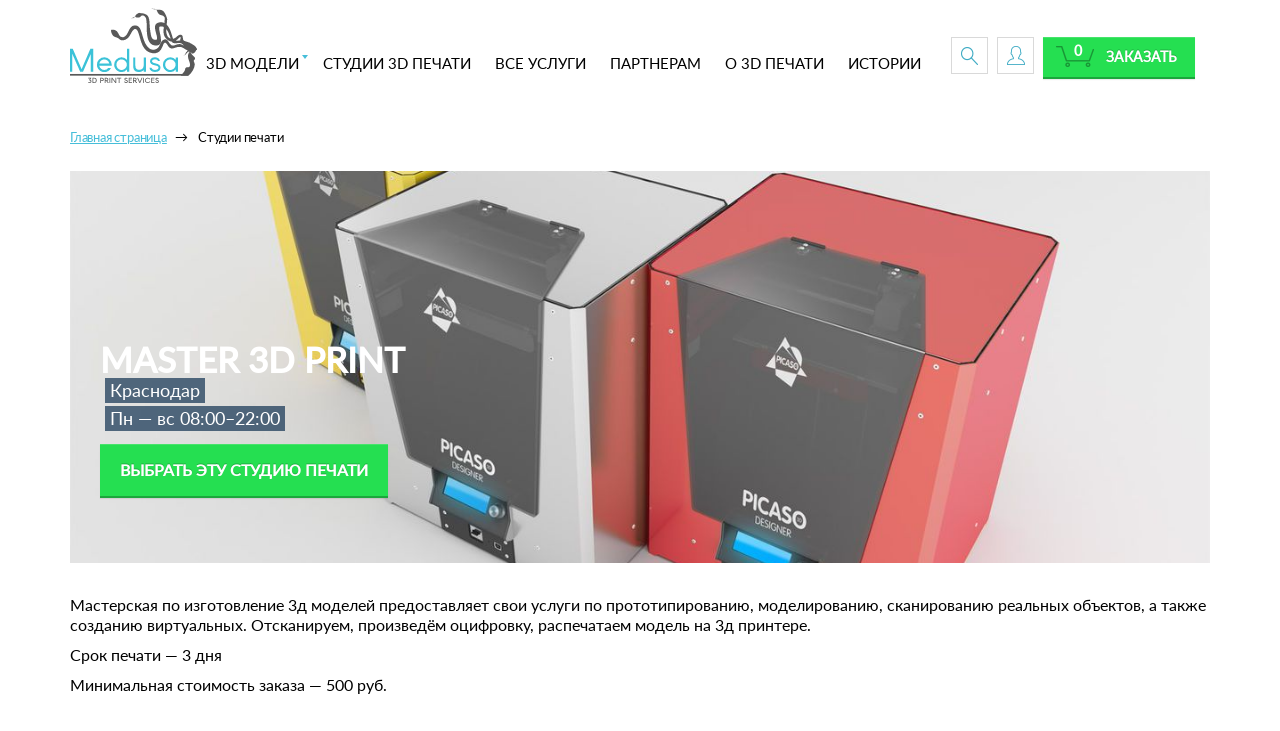

--- FILE ---
content_type: text/html; charset=UTF-8
request_url: https://medusa.online/print/master-3d-print/
body_size: 11845
content:
<!DOCTYPE html>
<html xml:lang="ru" lang="ru">
<head>
        <meta charset="utf-8">
	<meta http-equiv="X-UA-Compatible" content="IE=edge" />
	<meta name="viewport" content="user-scalable=no, initial-scale=1.0, maximum-scale=1.0, width=device-width">
	<link rel="shortcut icon" type="image/x-icon" href="/favicon.ico" />
    <title>Master 3D Print</title>
	
	<meta http-equiv="Content-Type" content="text/html; charset=UTF-8" />
<meta name="robots" content="index, follow" />
<meta name="keywords" content="Medusa — 3D PRINT SERVICES" />
<meta name="description" content="Medusa — 3D PRINT SERVICES" />
<script type="text/javascript">if(!window.BX)window.BX={message:function(mess){if(typeof mess=='object') for(var i in mess) BX.message[i]=mess[i]; return true;}};</script>
<script type="text/javascript">(window.BX||top.BX).message({'JS_CORE_LOADING':'Загрузка...','JS_CORE_NO_DATA':'- Нет данных -','JS_CORE_WINDOW_CLOSE':'Закрыть','JS_CORE_WINDOW_EXPAND':'Развернуть','JS_CORE_WINDOW_NARROW':'Свернуть в окно','JS_CORE_WINDOW_SAVE':'Сохранить','JS_CORE_WINDOW_CANCEL':'Отменить','JS_CORE_WINDOW_CONTINUE':'Продолжить','JS_CORE_H':'ч','JS_CORE_M':'м','JS_CORE_S':'с','JSADM_AI_HIDE_EXTRA':'Скрыть лишние','JSADM_AI_ALL_NOTIF':'Показать все','JSADM_AUTH_REQ':'Требуется авторизация!','JS_CORE_WINDOW_AUTH':'Войти','JS_CORE_IMAGE_FULL':'Полный размер'});</script>
<script type="text/javascript">(window.BX||top.BX).message({'LANGUAGE_ID':'ru','FORMAT_DATE':'DD.MM.YYYY','FORMAT_DATETIME':'DD.MM.YYYY HH:MI:SS','COOKIE_PREFIX':'BITRIX_SM','SERVER_TZ_OFFSET':'10800','SITE_ID':'s1','SITE_DIR':'/','USER_ID':'','SERVER_TIME':'1769007066','USER_TZ_OFFSET':'0','USER_TZ_AUTO':'Y','bitrix_sessid':'50ea92128f96e229b623ee53f9392fb3'});</script>


<script type="text/javascript" src="/bitrix/js/main/core/core.js?159369086586915"></script>
<script type="text/javascript" src="/bitrix/js/main/core/core_fx.js?159369086512208"></script>
<script type="text/javascript" src="/bitrix/js/main/core/core_ajax.js?159369086526858"></script>
<script type="text/javascript" src="/bitrix/js/main/json/json2.min.js?15936908653442"></script>
<script type="text/javascript" src="/bitrix/js/main/core/core_ls.js?159369086510430"></script>
<script type="text/javascript" src="/bitrix/js/main/core/core_popup.js?159369086535627"></script>
<script type="text/javascript">
					(function () {
						"use strict";

						var counter = function ()
						{
							var cookie = (function (name) {
								var parts = ("; " + document.cookie).split("; " + name + "=");
								if (parts.length == 2) {
									try {return JSON.parse(decodeURIComponent(parts.pop().split(";").shift()));}
									catch (e) {}
								}
							})("BITRIX_CONVERSION_CONTEXT_s1");

							if (! cookie || cookie.EXPIRE < BX.message("SERVER_TIME"))
							{
								var request = new XMLHttpRequest();
								request.open("POST", "/bitrix/tools/conversion/ajax_counter.php", true);
								request.setRequestHeader("Content-type", "application/x-www-form-urlencoded");
								request.send(
									"SITE_ID="      + encodeURIComponent(BX.message("SITE_ID")) + "&" +
									"sessid="       + encodeURIComponent(BX.bitrix_sessid())    + "&" +
									"HTTP_REFERER=" + encodeURIComponent(document.referrer)
								);
							}
						};

						if (window.frameRequestStart === true)
							BX.addCustomEvent("onFrameDataReceived", counter);
						else
							BX.ready(counter);
					})();
				</script>



<link href="/bitrix/js/main/core/css/core.css?15936908653963" type="text/css"  rel="stylesheet" />
<link href="/bitrix/js/main/core/css/core_popup.css?159369086538446" type="text/css"  rel="stylesheet" />
<link href="/local/templates/medusa/components/bitrix/news.detail/tpl_printpoint/style.css?1593690855229" type="text/css"  rel="stylesheet" />
<link href="/local/templates/medusa/components/iswin/printpoint.reviews/tpl/style.css?1593690855266" type="text/css"  rel="stylesheet" />
<link href="/local/templates/medusa/vendor/bootstrap/css/bootstrap.css?1593690855146308" type="text/css"  data-template-style="true"  rel="stylesheet" />
<link href="/local/templates/medusa/vendor/bootstrap/css/bootstrap-theme.css?159369085524946" type="text/css"  data-template-style="true"  rel="stylesheet" />
<link href="/local/templates/medusa/vendor/font-awesome/font-awesome-4.7.min.css?159369085531004" type="text/css"  data-template-style="true"  rel="stylesheet" />
<link href="/local/templates/medusa/vendor/bar-rating/dist/themes/fontawesome-stars.css?1593690855892" type="text/css"  data-template-style="true"  rel="stylesheet" />
<link href="/local/templates/medusa/vendor/formstyler/jquery.formstyler.css?159369085512367" type="text/css"  data-template-style="true"  rel="stylesheet" />
<link href="/local/templates/medusa/vendor/fancybox/jquery.fancybox.css?15936908554805" type="text/css"  data-template-style="true"  rel="stylesheet" />
<link href="/local/templates/medusa/vendor/tags-input/dist/jquery.tagsinput.min.css?1593690855848" type="text/css"  data-template-style="true"  rel="stylesheet" />
<link href="/local/templates/medusa/fonts/Lato/lato.css?15936908544921" type="text/css"  data-template-style="true"  rel="stylesheet" />
<link href="/local/templates/medusa/styles/jquery.fileupload-ui.css?15936908551068" type="text/css"  data-template-style="true"  rel="stylesheet" />
<link href="/local/templates/medusa/vendor/lightbox/css/lightbox.css?15936908553874" type="text/css"  data-template-style="true"  rel="stylesheet" />
<link href="/local/templates/medusa/styles/main.css?159369085592939" type="text/css"  data-template-style="true"  rel="stylesheet" />
<link href="/local/templates/medusa/styles/style.css?1593690855160" type="text/css"  data-template-style="true"  rel="stylesheet" />
<link href="/local/templates/medusa/styles/custom.css?16056909672013" type="text/css"  data-template-style="true"  rel="stylesheet" />
<link href="/local/templates/medusa/styles/new_module.css?160164376033046" type="text/css"  data-template-style="true"  rel="stylesheet" />
<link href="/local/templates/medusa/components/bitrix/menu/print_multi/style.css?15936908554414" type="text/css"  data-template-style="true"  rel="stylesheet" />
<link href="/local/templates/medusa/components/bitrix/sale.basket.basket.line/3dprint/style.css?15936908553946" type="text/css"  data-template-style="true"  rel="stylesheet" />
<link href="/local/templates/medusa/components/bitrix/breadcrumb/3dprint/style.css?1593690855563" type="text/css"  data-template-style="true"  rel="stylesheet" />
<link href="/local/templates/medusa/components/bitrix/menu/bottom/style.css?1593690855581" type="text/css"  data-template-style="true"  rel="stylesheet" />
<link href="/local/templates/medusa/components/bitrix/system.auth.form/soc/style.css?159369085565" type="text/css"  data-template-style="true"  rel="stylesheet" />
<link href="/bitrix/components/bitrix/socserv.auth.form/templates/flat/style.css?15936908662659" type="text/css"  data-template-style="true"  rel="stylesheet" />
<link href="/local/templates/medusa/components/custom/main.register/reg/style.css?159369085534" type="text/css"  data-template-style="true"  rel="stylesheet" />
<link href="/local/templates/medusa/components/bitrix/eshop.socnet.links/iswin/style.css?1593690855622" type="text/css"  data-template-style="true"  rel="stylesheet" />
<link href="/local/templates/medusa/components/iswin/empty/anchor.to_top/style.css?1593690855320" type="text/css"  data-template-style="true"  rel="stylesheet" />
<link href="/local/templates/medusa/styles.css?15936908551690" type="text/css"  data-template-style="true"  rel="stylesheet" />
<link href="/local/templates/medusa/template_styles.css?169657806215525" type="text/css"  data-template-style="true"  rel="stylesheet" />
<script type="text/javascript" src="/local/templates/medusa/scripts/jquery1.12.0.min.js?159369085497362"></script>
<script type="text/javascript" src="/local/templates/medusa/scripts/markerclusterer.min.js?159369085416908"></script>
<script type="text/javascript" src="/local/templates/medusa/scripts/plugins/plugins.min.js?1593690854135404"></script>
<script type="text/javascript" src="/local/templates/medusa/vendor/bar-rating/jquery.barrating.min.js?15936908557335"></script>
<script type="text/javascript" src="/local/templates/medusa/vendor/fancybox/jquery.fancybox.min.js?159369085531391"></script>
<script type="text/javascript" src="/local/templates/medusa/vendor/formstyler/jquery.formstyler.min.js?159369085524098"></script>
<script type="text/javascript" src="/local/templates/medusa/scripts/jquery-ui-1.10.3.custom.min.js?159369085437625"></script>
<script type="text/javascript" src="/local/templates/medusa/scripts/jquery.fileupload.min.js?159369085422123"></script>
<script type="text/javascript" src="/local/templates/medusa/vendor/input-mask/jquery.maskedinput.min.js?15936908555979"></script>
<script type="text/javascript" src="/local/templates/medusa/vendor/tags-input/dist/jquery.tagsinput.min.js?15936908556574"></script>
<script type="text/javascript" src="/local/templates/medusa/scripts/jcarousel.js?159369085418190"></script>
<script type="text/javascript" src="/local/templates/medusa/scripts/main.js?161062691248993"></script>
<script type="text/javascript" src="/local/templates/medusa/scripts/PriceCalculator.js?159369085410072"></script>
<script type="text/javascript" src="/local/templates/medusa/scripts/new_module.js?1605690960735"></script>
<script type="text/javascript" src="/local/templates/medusa/components/bitrix/menu/print_multi/script.js?1593690855470"></script>
<script type="text/javascript" src="/local/templates/medusa/components/bitrix/sale.basket.basket.line/3dprint/script.js?15936908555292"></script>
<script type="text/javascript" src="/local/templates/medusa/components/bitrix/system.auth.form/partner/script.js?1593690855960"></script>
<script type="text/javascript" src="/local/templates/medusa/components/iswin/empty/anchor.to_top/script.js?1593690855697"></script>
<script type="text/javascript">var _ba = _ba || []; _ba.push(["aid", "1e71e9ab3441ef0e41545d0c676f3efd"]); _ba.push(["host", "medusa.online"]); (function() {var ba = document.createElement("script"); ba.type = "text/javascript"; ba.async = true;ba.src = (document.location.protocol == "https:" ? "https://" : "http://") + "bitrix.info/ba.js";var s = document.getElementsByTagName("script")[0];s.parentNode.insertBefore(ba, s);})();</script>




	    <meta name="yandex-verification" content="9a0968ee9f2d6a86" />
	<meta name="cmsmagazine" content="17347331e2b4ee9349668c4fd95a8ca3" />

	<meta property="og:title" content="Master 3D Print" />
	<meta property="og:url" content="https://medusa.online/print/master-3d-print/" />
	<meta property="og:type" content="article">
	<meta property="og:description" content="Medusa — 3D PRINT SERVICES"/>
	<script src='https://www.google.com/recaptcha/api.js' async defer></script>
</head>

<body>
<div id="panel"></div>
<div id="top"></div>
<div class="wrapper">

    <div class="page-content">

<nav role="navigation" class="navbar navbar-uhby bottom-shadow">
    <header class="container menu-sm">
        <!-- Brand and toggle get grouped for better mobile display -->
        <div class="navbar-header nomargin-mobile">
            <button type="button" data-target="#navbarCollapse" data-toggle="collapse" class="navbar-toggle">
                <span class="sr-only">Toggle navigation</span>
                <span class="icon-bar"></span>
                <span class="icon-bar"></span>
                <span class="icon-bar"></span>
            </button>
            <a href="/" class="navbar-brand">
                <img height="75" alt="3d-print" src="/local/templates/medusa/images/logo.svg">
            </a>
        </div>
        <!-- Collection of nav links, forms, and other content for toggling -->
        <div id="navbarCollapse" class="collapse navbar-collapse header-nav__wrap">
			
			
	<ul class="nav header-nav navbar-nav position-static" role="tablist">

	
	
					
				
				<li class="header-nav__item tbm-has-drop"><a href="/catalog/" class="drop__start z-2">3D МОДЕЛИ</a>
					
						<div class="tbm-dropdown">
							<div class="clearfix">
						
				
		
	
	

	
	
				
		
		
								<div class="tbm-dropdown-item">
																		<div class="tbm-dropdown-item-img">
										<img src="/upload/resize_cache/iblock/3d3/80_80_2/u303.png" alt="" />
									</div>
																		<div class="tbm-dropdown-item-desc">
										<a href="/catalog/dlya_telefonov/">
											<b>
												Для телефонов											</b>
										</a>
										<div class="tags">
		
		
			
				
		
	
	

	
	
		

										<a href="/catalog/dlya_telefonov/apple/">Для Apple</a> / 			
		

	
	

	
	
		

										<a href="/catalog/dlya_telefonov/samsung/">Для Samsung</a> / 			
		

	
	

	
	
		

										<a href="/catalog/dlya_telefonov/drugie/">Другие</a> / 			
		

	
	

	
	
		

										<a href="/catalog/dlya_telefonov/podstavki_zaryadki/">Подставки, зарядки</a>			
		

	
	

						</div>
									</div></div>
				
	
				
		
		
								<div class="tbm-dropdown-item">
																		<div class="tbm-dropdown-item-img">
										<img src="/upload/resize_cache/iblock/eb1/80_80_2/u394.png" alt="" />
									</div>
																		<div class="tbm-dropdown-item-desc">
										<a href="/catalog/ukrasheniya_i_aksessuary/">
											<b>
												Украшения и аксессуары											</b>
										</a>
										<div class="tags">
		
		
			
				
		
	
	

	
	
		

										<a href="/catalog/ukrasheniya_i_aksessuary/koltsa/">Кольца</a> / 			
		

	
	

	
	
		

										<a href="/catalog/ukrasheniya_i_aksessuary/braslety/">Браслеты</a> / 			
		

	
	

	
	
		

										<a href="/catalog/ukrasheniya_i_aksessuary/sergi/">Серьги</a> / 			
		

	
	

	
	
		

										<a href="/catalog/ukrasheniya_i_aksessuary/kulony_i_ozherelya/">Кулоны и ожерелья</a>			
		

	
	

						</div>
									</div></div>
				
	
				
		
		
								<div class="tbm-dropdown-item">
																		<div class="tbm-dropdown-item-img">
										<img src="/upload/resize_cache/iblock/790/80_80_2/dlya-remonta_final.png" alt="" />
									</div>
																		<div class="tbm-dropdown-item-desc">
										<a href="/catalog/dlya_remonta/">
											<b>
												Для ремонта											</b>
										</a>
										<div class="tags">
		
		
			
				
		
	
	

	
	
		

										<a href="/catalog/dlya_remonta/gadzhety_i_prototipy/">Гаджеты и прототипы</a> / 			
		

	
	

	
	
		

										<a href="/catalog/dlya_remonta/bytovaya_tekhnika/">Бытовая техника</a> / 			
		

	
	

	
	
		

										<a href="/catalog/dlya_remonta/ruchki_i_krepleniya/">Ручки и крепления</a> / 			
		

	
	

	
	
		

										<a href="/catalog/dlya_remonta/elementy_ustroystv/">Элементы устройств</a>			
		

	
	

						</div>
									</div></div>
				
	
				
		
		
								<div class="tbm-dropdown-item">
																		<div class="tbm-dropdown-item-img">
										<img src="/upload/resize_cache/iblock/07f/80_80_2/dlya-doma_final.png" alt="" />
									</div>
																		<div class="tbm-dropdown-item-desc">
										<a href="/catalog/dlya_doma/">
											<b>
												Для дома											</b>
										</a>
										<div class="tags">
		
		
			
				
		
	
	

	
	
		

										<a href="/catalog/dlya_doma/kukhonnye_prinadlezhnosti_posuda/">Кухонные принадлежности</a> / 			
		

	
	

	
	
		

										<a href="/catalog/dlya_doma/santekhnika_i_vanny/">Сантехника и ванны</a> / 			
		

	
	

	
	
		

										<a href="/catalog/dlya_doma/vazy_i_gorshochki/">Вазы и горшочки</a> / 			
		

	
	

	
	
		

										<a href="/catalog/dlya_doma/veshalki_i_polki/">Вешалки и полки</a> / 			
		

	
	

	
	
		

										<a href="/catalog/dlya_doma/svet/">Свет</a>			
		

	
	

						</div>
									</div></div>
				
	
				
		
		
								<div class="tbm-dropdown-item">
																		<div class="tbm-dropdown-item-img">
										<img src="/upload/resize_cache/iblock/a80/80_80_2/u95.jpg" alt="" />
									</div>
																		<div class="tbm-dropdown-item-desc">
										<a href="/catalog/igry_i_igrushki/">
											<b>
												Игры и игрушки											</b>
										</a>
										<div class="tags">
		
		
			
				
		
	
	

	
	
		

										<a href="/catalog/igry_i_igrushki/figurki_personazhey/">Фигурки персонажей</a> / 			
		

	
	

	
	
		

										<a href="/catalog/igry_i_igrushki/golovolomki_i_pazly/">Головоломки и пазлы</a> / 			
		

	
	

	
	
		

										<a href="/catalog/igry_i_igrushki/modeli/">Модели</a> / 			
		

	
	

	
	
		

										<a href="/catalog/igry_i_igrushki/igrushki/">Игрушки</a> / 			
		

	
	

	
	
		

										<a href="/catalog/igry_i_igrushki/kostyumy_kospley/">Костюмы, косплей</a>			
		

	
	

						</div>
									</div></div>
				
	
				
		
		
								<div class="tbm-dropdown-item">
																		<div class="tbm-dropdown-item-img">
										<img src="/upload/resize_cache/iblock/e52/80_80_2/dlya-ofisa_final.png" alt="" />
									</div>
																		<div class="tbm-dropdown-item-desc">
										<a href="/catalog/dlya_ofisa/">
											<b>
												Для офиса											</b>
										</a>
										<div class="tags">
		
		
			
				
		
	
	

	
	
		

										<a href="/catalog/dlya_ofisa/podstavki_i_vizitnitsy/">Подставки и визитницы</a> / 			
		

	
	

	
	
		

										<a href="/catalog/dlya_ofisa/organayzery/">Органайзеры</a> / 			
		

	
	

	
	
		

										<a href="/catalog/dlya_ofisa/derzhateli_kabeley/">Держатели кабелей</a> / 			
		

	
	

	
	
		

										<a href="/catalog/dlya_ofisa/zakladki_i_skrepki/">Закладки и скрепки</a>			
		

	
	

						</div>
									</div></div>
				
	
				
		
		
								<div class="tbm-dropdown-item">
																		<div class="tbm-dropdown-item-img">
										<img src="/upload/resize_cache/iblock/4c0/80_80_2/u99.jpg" alt="" />
									</div>
																		<div class="tbm-dropdown-item-desc">
										<a href="/catalog/dizayn_i_iskusstvo/">
											<b>
												Дизайн и искусство											</b>
										</a>
										<div class="tags">
		
		
			
				
		
	
	

	
	
		

										<a href="/catalog/dizayn_i_iskusstvo/statuetki/">Статуэтки</a> / 			
		

	
	

	
	
		

										<a href="/catalog/dizayn_i_iskusstvo/odezhda_zaponki/">Одежда, запонки</a> / 			
		

	
	

	
	
		

										<a href="/catalog/dizayn_i_iskusstvo/arkhitektura/">Архитектура</a> / 			
		

	
	

	
	
		

										<a href="/catalog/dizayn_i_iskusstvo/brelki_i_logotipy/">Брелки и логотипы</a>			
		

	
	

						</div>
									</div></div>
				
	
		

									<div class="tbm-dropdown-item">
									
			
						
									<div class="tbm-dropdown-item-img">
										<img src="/upload/resize_cache/iblock/283/80_80_2/christmas-pack_1-_2_.png" alt="" />
									</div>
																		<div class="tbm-dropdown-item-desc">
										<a href="/catalog/medusa_christmas_pack/">
											<b>
												Medusa Christmas pack											</b>
										</a>
										
										</div>
										</div>
			
			
		

	
	

	
	
				
		
		
								<div class="tbm-dropdown-item">
																		<div class="tbm-dropdown-item-img">
										<img src="/upload/resize_cache/iblock/058/80_80_2/podarki_final.png" alt="" />
									</div>
																		<div class="tbm-dropdown-item-desc">
										<a href="/catalog/podarki_i_prazdniki/">
											<b>
												Подарки и праздники											</b>
										</a>
										<div class="tags">
		
		
			
				
		
	
	

	
	
		

										<a href="/catalog/podarki_i_prazdniki/23_fevralya/">23 Февраля</a> / 			
		

	
	

	
	
		

										<a href="/catalog/podarki_i_prazdniki/8_marta/">8 Марта</a> / 			
		

	
	

	
	
		

										<a href="/catalog/podarki_i_prazdniki/den_vlyublennykh/">День Влюбленных</a> / 			
		

	
	

	
	
		

										<a href="/catalog/podarki_i_prazdniki/novyy_god_i_rozhdestvo/">Новый Год и Рождество</a> / 			
		

	
	

	
	
		

										<a href="/catalog/podarki_i_prazdniki/paskha/">Пасха</a> / 			
		

	
	

	
	
		

										<a href="/catalog/podarki_i_prazdniki/khellouin/">Хэллоуин</a>			
		

	
	

						</div>
							</div>
						
					
					</li>	
				
	
		

							<li class="header-nav__item"><a href="/print/">СТУДИИ 3D ПЕЧАТИ</a></li>
			
		

	
	

	
	
		

							<li class="header-nav__item"><a href="/services/">ВСЕ УСЛУГИ</a></li>
			
		

	
	

	
	
		

							<li class="header-nav__item"><a href="/partners/">ПАРТНЕРАМ</a></li>
			
		

	
	

	
	
		

							<li class="header-nav__item"><a href="/about3d/">О 3D ПЕЧАТИ</a></li>
			
		

	
	

	
	
		

							<li class="header-nav__item"><a href="/history/">ИСТОРИИ</a></li>
			
		

	
	



                <li class="drop-search hidden-xs hidden-sm hidden-md">
					<form action="/search/index.php" id="search_hd">
<a href="javascript:void(0)" class="drop-search__field-close">
</a>
		
	<input name="q" value="" placeholder="Введите текст" size="15" maxlength="50" class="drop-search__field" type="text">	<button class="show_mobile btn btn-success">Поиск</button>
</form>                </li>
</ul>

			
			

            <div class="header-btn visible-lg" id="basket-line-t">
				
<script>
	var bx_basket1 = new BitrixSmallCart;
</script>

	<!--'start_frame_cache_bx_cart_block'-->		    	<span class="short-btn short-btn--search">
    	    <span class="short-btn__search-help">Поиск</span>
    	</span>
		
					<a href="#enterBox" class="enterLinkHeader fancy-btn"><span class="short-btn short-btn--profile"></span></a>
				
	    <div class="btn-order">
        <a href="/personal/cart/">
        	<button class="small-btn btn-success">Заказать</button></a>
        	<span class="btn-order__quantity">0</span>

    </div><!--'end_frame_cache_bx_cart_block'-->
<script>
	bx_basket1.siteId       = 's1';
	bx_basket1.cartId       = 'bx_basket1';
	bx_basket1.ajaxPath     = '/bitrix/components/bitrix/sale.basket.basket.line/ajax.php';
	bx_basket1.templateName = '3dprint';
	bx_basket1.arParams     =  {'PATH_TO_BASKET':'/personal/cart/','PATH_TO_PERSONAL':'/personal/','SHOW_PERSONAL_LINK':'N','SHOW_NUM_PRODUCTS':'Y','SHOW_TOTAL_PRICE':'N','SHOW_PRODUCTS':'N','POSITION_FIXED':'N','SHOW_AUTHOR':'Y','PATH_TO_REGISTER':'/login/','PATH_TO_PROFILE':'/personal/','COMPONENT_TEMPLATE':'3dprint','SHOW_EMPTY_VALUES':'Y','SHOW_DELAY':'N','SHOW_NOTAVAIL':'N','SHOW_SUBSCRIBE':'N','SHOW_IMAGE':'Y','SHOW_PRICE':'Y','SHOW_SUMMARY':'Y','PATH_TO_ORDER':'/personal/order/make/','CACHE_TYPE':'A','HIDE_ON_BASKET_PAGES':'Y','POSITION_VERTICAL':'top','POSITION_HORIZONTAL':'right','AJAX':'N','~PATH_TO_BASKET':'/personal/cart/','~PATH_TO_PERSONAL':'/personal/','~SHOW_PERSONAL_LINK':'N','~SHOW_NUM_PRODUCTS':'Y','~SHOW_TOTAL_PRICE':'N','~SHOW_PRODUCTS':'N','~POSITION_FIXED':'N','~SHOW_AUTHOR':'Y','~PATH_TO_REGISTER':'/login/','~PATH_TO_PROFILE':'/personal/','~COMPONENT_TEMPLATE':'3dprint','~SHOW_EMPTY_VALUES':'Y','~SHOW_DELAY':'N','~SHOW_NOTAVAIL':'N','~SHOW_SUBSCRIBE':'N','~SHOW_IMAGE':'Y','~SHOW_PRICE':'Y','~SHOW_SUMMARY':'Y','~PATH_TO_ORDER':'/personal/order/make/','~CACHE_TYPE':'A','~HIDE_ON_BASKET_PAGES':'Y','~POSITION_VERTICAL':'top','~POSITION_HORIZONTAL':'right','~AJAX':'N','cartId':'bx_basket1'}; // TODO \Bitrix\Main\Web\Json::encode
	bx_basket1.closeMessage = 'Скрыть';
	bx_basket1.openMessage  = 'Раскрыть';
	bx_basket1.activate();
</script>
            </div>
			        </div>
        <div class="header-btn hidden-lg">
			
<script>
	var bx_basket2 = new BitrixSmallCart;
</script>

			<a href="#search_hd" class="fancy-btn short-btn short-btn--search">
    	    <span class="short-btn__search-help">Поиск</span>
    	</a>	
					<a href="#enterBox" class="enterLinkHeader fancy-btn"><span class="short-btn short-btn--profile"></span></a>
				
	    <div class="btn-order">
        <a href="/personal/cart/">
        	<button class="small-btn btn-success">Заказать</button></a>
        	<span class="btn-order__quantity">0</span>

    </div>
<script>
	bx_basket2.siteId       = 's1';
	bx_basket2.cartId       = 'bx_basket2';
	bx_basket2.ajaxPath     = '/bitrix/components/bitrix/sale.basket.basket.line/ajax.php';
	bx_basket2.templateName = '3dprint';
	bx_basket2.arParams     =  {'PATH_TO_BASKET':'/personal/cart/','PATH_TO_PERSONAL':'/personal/','SHOW_PERSONAL_LINK':'N','SHOW_NUM_PRODUCTS':'Y','SHOW_TOTAL_PRICE':'N','SHOW_PRODUCTS':'N','POSITION_FIXED':'N','SHOW_AUTHOR':'Y','ITS_MOBILE':'Y','PATH_TO_REGISTER':'/login/','PATH_TO_PROFILE':'/personal/','COMPONENT_TEMPLATE':'3dprint','SHOW_EMPTY_VALUES':'Y','CACHE_TYPE':'A','PATH_TO_ORDER':'/personal/order/make/','HIDE_ON_BASKET_PAGES':'Y','SHOW_DELAY':'Y','SHOW_NOTAVAIL':'Y','SHOW_SUBSCRIBE':'Y','SHOW_IMAGE':'Y','SHOW_PRICE':'Y','SHOW_SUMMARY':'Y','POSITION_VERTICAL':'top','POSITION_HORIZONTAL':'right','AJAX':'N','~PATH_TO_BASKET':'/personal/cart/','~PATH_TO_PERSONAL':'/personal/','~SHOW_PERSONAL_LINK':'N','~SHOW_NUM_PRODUCTS':'Y','~SHOW_TOTAL_PRICE':'N','~SHOW_PRODUCTS':'N','~POSITION_FIXED':'N','~SHOW_AUTHOR':'Y','~ITS_MOBILE':'Y','~PATH_TO_REGISTER':'/login/','~PATH_TO_PROFILE':'/personal/','~COMPONENT_TEMPLATE':'3dprint','~SHOW_EMPTY_VALUES':'Y','~CACHE_TYPE':'A','~PATH_TO_ORDER':'/personal/order/make/','~HIDE_ON_BASKET_PAGES':'Y','~SHOW_DELAY':'Y','~SHOW_NOTAVAIL':'Y','~SHOW_SUBSCRIBE':'Y','~SHOW_IMAGE':'Y','~SHOW_PRICE':'Y','~SHOW_SUMMARY':'Y','~POSITION_VERTICAL':'top','~POSITION_HORIZONTAL':'right','~AJAX':'N','cartId':'bx_basket2'}; // TODO \Bitrix\Main\Web\Json::encode
	bx_basket2.closeMessage = 'Скрыть';
	bx_basket2.openMessage  = 'Раскрыть';
	bx_basket2.activate();
</script>
        </div>
		
    </header>
</nav>


<div class="container">

    <div class="row">
    
        <div class="col-xs-12 visible-lg">
			<ol class="breadcrumb">
			<li id="bx_breadcrumb_0" itemscope="" itemtype="http://data-vocabulary.org/Breadcrumb">
				<a href="/" title="Главная страница" itemprop="url">
					<span itemprop="title">Главная страница</span>
				</a>
			</li>
			<li class="active">
				<span>Студии печати</span>
			</li></ol>        </div>
    </div>

<div class="row">
    <div class="col-xs-12">
        <div class="slider">
            <div class="container">
                <div class="row">
                    <div class="col-xs-12 col-lg-6">
                        <div class="arrow visible-lg">
                            <span class="arrow__item arrow--prev js-arrow--prev"></span>
                            <span class="arrow__item arrow--next js-arrow--next"></span>
                        </div>
                    </div>
                </div>
            </div>
            <div id="main-slider">                        <div class="slider__item" style="background-image: url('/upload/model/f__screen_(1).jpg')">
                        <div class="container">
                            <div class="row">
                                <div class="col-xs-12 col-lg-6">
                                    <div class="container"><h2>Master 3D Print</h2><p>Краснодар</p><br/><p>Пн &mdash; вс 08:00&ndash;22:00</p>
                                                                                                                            <div class="form-group btn-group-sm" style="margin-top: 10px;">
                                                <form method="GET" action="/personal/cart/">
                                                    <input type="hidden" name="add_point" value="Y"/>
                                                    <input type="hidden" name="ID" value="16369"/><input type="hidden" name="CODE"
                                                                     value="master-3d-print"/>                                                    <button type="submit"
                                                            class="btn btn-success btn-long-limit btn-sel-point"
                                                            rel="16369">Выбрать эту студию печати                                                    </button>
                                                </form>
                                            </div>
                                                                            </div>
                                </div>
                            </div>
                        </div>
                        </div></div>
        </div>
    </div>
</div>
<div class="row">
    <div class="col-xs-12">
        <div class="content__row"><p>Мастерская по изготовление 3д моделей предоставляет свои услуги по прототипированию, моделированию, сканированию реальных объектов, а также созданию виртуальных. Отсканируем, произведём оцифровку, распечатаем модель на 3д принтере.</p><p>Срок печати &mdash; 3 дня</p><p>Минимальная стоимость заказа &mdash; 500 руб.</p></div>
    </div>
</div>
<div class="row">
    <div class="col-xs-12">
        <ul class="nav nav-tabs lk-tabs">                    <li class="active"><a href="#printers" role="tab"
                                                                                 data-toggle="tab"
                                                                                 title="Принтеры">Принтеры</a>
                    </li>                    <li><a href="#services" role="tab"
                                                                                 data-toggle="tab"
                                                                                 title="Виды работ">Виды работ</a>
                    </li>                    <li><a href="#comments" role="tab"
                                                                                 data-toggle="tab"
                                                                                 title="Комментарии">Комментарии</a>
                    </li></ul>
        <div class="tab-content product__tabs">                <div id="printers" role="tabpanel"
                     class="content tab-pane active">                    <h3>Picaso 3D Designer</h3>                        <table>
                        <tr>
                            <th>Материал</th>
                            <th>Цвет</th>
                            <th>Цена за см<sup>3</sup></th>
                        </tr>                            <tr>
                            <td>ABS-пластик</td>
                            <td>белый, черный</td>
                            <td>150 руб.</td>
                            </tr>                            <tr>
                            <td>PLA-пластик</td>
                            <td>белый, черный</td>
                            <td>120 руб.</td>
                            </tr>                            <tr>
                            <td>Гибкий пластик</td>
                            <td>белый, черный</td>
                            <td>200 руб.</td>
                            </tr>                            <tr>
                            <td>Нейлон</td>
                            <td>белый, черный</td>
                            <td>200 руб.</td>
                            </tr></table></div>                <div id="services" role="tabpanel"
                     class="content tab-pane">                    <table>
                    <tr>
                    <th>Основные</th></tr>                        <tr>
                        <td>3D-печать</td></tr>                        <tr>
                        <td>Продажа моделей</td></tr>                        <tr>
                        <td>3D-Моделирование</td></tr>                        <tr>
                        <td>3D-сканирование</td></tr></table>                    <table>
                    <tr>
                    <th>Специализации</th></tr>                        <tr>
                        <td>Прототипирование</td></tr>                        <tr>
                        <td>Архитектура и дизайн</td></tr>                        <tr>
                        <td>Создание макетов</td></tr>                        <tr>
                        <td>Дроны и авиа</td></tr></table>                    <table>
                    <tr>
                    <th>Постобработка</th></tr>                        <tr>
                        <td>Полировка</td></tr>                        <tr>
                        <td>Покраска</td></tr></table></div>                <div id="comments" role="tabpanel"
                     class="tab-pane">
                                </div></div>
    </div>
</div></div></div>
<footer class="footer">
    <div class="container">
        <div class="row">
            <div class="custom-width-20 col-xs-12 col-lg-2 col-lg-offset-0">
                <div class="footer__list">
                    <p class="title">
                        <a href="/clients/" class="title">Клиентам</a>                    </p>
                    
<ul>

    <li><a href="/services/find_and_print/" class="">Найти ближайший 3D принтер и распечатать</a></li>
    <li><a href="/services/choose_and_print/" class="">Выбрать и скачать 3D модели</a></li>
    <li><a href="/services/shipping/" class="">Доставка и самовывоз</a></li>
    <li><a href="#enterBox" class=" fancy-btn">Личный кабинет</a></li>
    <li><a href="/clients/rules/" class="">Оферта для клиентов</a></li>

</ul>
                </div>
            </div>
            <div class="custom-width-20 col-xs-12 col-lg-2 col-lg-offset-0">
                <div class="footer__list">
                    <p class="title">
                        <a href="/catalog/" class="title">Каталог 3D-моделей</a> 
                    </p>
                    
<ul>

    <li><a href="/catalog/dlya_telefonov/" class="">Для телефонов</a></li>
    <li><a href="/catalog/ukrasheniya_i_aksessuary/" class="">Украшения и аксессуары</a></li>
    <li><a href="/catalog/dlya_remonta/" class="">Для ремонта</a></li>
    <li><a href="/catalog/dlya_doma/" class="">Для дома</a></li>
    <li><a href="/catalog/igry_i_igrushki/" class="">Игры и игрушки</a></li>
    <li><a href="/catalog/" class="">Все категории »</a></li>

</ul>
                </div>
            </div>
            <div class="custom-width-20 col-xs-12 col-lg-2 col-lg-offset-0">
                <div class="footer__list">
                    <p class="title">
                        <a href="/partners/" class="title">Партнерам</a> 
                    </p>
                    
<ul>

    <li><a href="/partners/howitworks/" class="">Как это работает</a></li>
    <li><a href="/partners/sell_models/" class="">Продать 3D модель</a></li>
    <li><a href="/partners/list_printer/" class="">Заработать на 3D принтере</a></li>
    <li><a href="/partners/rules/" class="">Оферта для партнеров</a></li>
    <li><a href="#enterBox" class=" fancy-btn">Кабинет партнера</a></li>

</ul>
                </div>
            </div>
            <div class="custom-width-20 col-xs-12 col-lg-2">
                <div class="footer__list">
                    <p class="title">
                        <a href="/about3d/" class="title">О 3D-печати</a> 
                    </p>
                    
<ul>

    <li><a href="/faq/what_is_3d/" class="">Что такое 3D печать?</a></li>
    <li><a href="/faq/why_print_3d/" class="">Зачем печатать в 3D?</a></li>
    <li><a href="/materials/" class="">Материалы для печати</a></li>
    <li><a href="/about3d/info/" class="">Новости</a></li>
    <li><a href="/history/" class="">Истории</a></li>

</ul>
                </div>
            </div>
            <div class="custom-width-20 col-xs-12 col-lg-2 col-lg-offset-0">
                <div class="contact-block">
                    <p class="title">
                        <a href="/contacts/" class="title">Контакты</a> 
                    </p>
                    <p class="title">
                        <a href="/about_us/" class="title">О нас</a> 
                    </p>
                    <p><a href="mailto:info@medusa.online">info@medusa.online</a></p>
                    <p style="display: none;" class="number"><a href="tel:88003004633">8 800 300 46 33</a></p>
                    <p>
                        <a href="/print/">Карта студий печати</a> 
                    </p>
<a href="#exampleBox" class="btn fancy-btn-callback btn-success">Перезвоните мне</a>                </div>
            </div>
        </div>

        <div class="small-modal" id="lk_support_res" style="display: none;">
            <div class="lk-form" style="padding:15px;">
                <p class="lk-support-message__title">Ваше обращение</p>
                <div id="support_form_res"></div>
            </div>
        </div>
        <div class="small-modal" id="enterBox" style="display: none;">
            <form name="system_auth_form6zOYVN" method="post" target="_top" action="/personal/?login=yes">
            <input type="hidden" name="backurl" data-value="" value="/print/master-3d-print/?CODE=master-3d-print" />
            <input type="hidden" name="AUTH_FORM" value="Y" />
    <input type="hidden" name="TYPE" value="AUTH" />
    <input type="hidden" name="Login" value="Y"/>
    <div class="p-40">
        <div class="modal-title ff-lato fs-big black-text display-block text-center text-ultra-bold text-uppercase">
            Войти        </div><div class="mt-30">
            <input type="text" class="text mt-10" name="USER_LOGIN" maxlength="50" value=""/>
            <input type="password" name="USER_PASSWORD" maxlength="50" size="17" autocomplete="off" class="text mt-10"/>
            <input type="button" class="enterBoxSubmit button green small mt-10 ff-lato white-text w100p text-ultra-bold text-uppercase" value="Войти"/>
        </div>
        <a href="/personal/?forgot_password=yes&amp;forgot_password=yes&amp;backurl=%2Fprint%2Fmaster-3d-print%2F%3FCODE%3Dmaster-3d-print" class="display-block text-center fs-medium ff-lato mt-20">
            Восстановить пароль        </a>
        <span class="dipslay-block mt-40 ifelse-border"><span></span></span>
        <span></span>
    </div>
    <div class="modal-footer-link p-40" style="padding-bottom: 20px;padding-top: 0px;height: auto;">
        <input href="#client_reg" type="button" class="fancy-btn button green small mt-10 ff-lato white-text w100p text-ultra-bold text-uppercase"
            value="Зарегистрироваться как клиент"
            /><p style="margin: -5px 0px 0px; text-align: left; line-height: 18px; font-size: 12px; font-style: italic;">Чтобы оформлять заказы и скачивать 3D-модели</p>
        <input href="#partner_reg" type="button" class="fancy-btn button green small mt-10 ff-lato white-text w100p text-ultra-bold text-uppercase"
               value="Зарегистрироваться как партнер"
            /><p style="margin: -5px 0px 0px; text-align: left; line-height: 18px; font-size: 12px; font-style: italic;">Чтобы оказывать услуги и продавать 3D-модели</p>
    </div>
</form>
<div class="p-40">
<script type="text/javascript">
function BxSocServPopup(id)
{
	var content = BX("bx_socserv_form_"+id);
	if(content)
	{
		var popup = BX.PopupWindowManager.create("socServPopup"+id, BX("bx_socserv_icon_"+id), {
			autoHide: true,
			closeByEsc: true,
			angle: {offset: 24},
			content: content,
			offsetTop: 3
		});

		popup.show();

		var input = BX.findChild(content, {'tag':'input', 'attribute':{'type':'text'}}, true);
		if(input)
		{
			input.focus();
		}

		var button = BX.findChild(content, {'tag':'input', 'attribute':{'type':'submit'}}, true);
		if(button)
		{
			button.className = 'btn btn-primary';
		}
	}
}
</script>

<div class="bx-authform-social">
	<ul>
		<li>
			<a id="bx_socserv_icon_VKontakte" class="vkontakte bx-authform-social-icon" href="javascript:void(0)" onclick="BX.util.popup('https://oauth.vk.com/authorize?client_id=5545231&amp;redirect_uri=https%3A%2F%2Fmedusa.online%2Fprint%2Fmaster-3d-print%2F%3Fauth_service_id%3DVKontakte&amp;scope=friends,notify,offline,email&amp;response_type=code&amp;state=site_id%3Ds1%26backurl%3D%252Fprint%252Fmaster-3d-print%252F%253Fcheck_key%253D96cbf3e41bd53cb3c6022baffc30c3d1%2526CODE%253Dmaster-3d-print%26redirect_url%3D%252Fprint%252Fmaster-3d-print%252F%253FCODE%253Dmaster-3d-print', 660, 425)" title="ВКонтакте"></a>
			</li>
		<li>
			<a id="bx_socserv_icon_Facebook" class="facebook bx-authform-social-icon" href="javascript:void(0)" onclick="BX.util.popup('https://www.facebook.com/dialog/oauth?client_id=1756046471351451&amp;redirect_uri=https%3A%2F%2Fmedusa.online%2Fprint%2Fmaster-3d-print%2F%3Fauth_service_id%3DFacebook%26check_key%3D96cbf3e41bd53cb3c6022baffc30c3d1%26CODE%3Dmaster-3d-print%26backurl%3D%252Fprint%252Fmaster-3d-print%252F%253FCODE%253Dmaster-3d-print&amp;scope=email,publish_actions,user_friends&amp;display=popup', 680, 600)" title="Facebook"></a>
			</li>
	</ul>
</div>
		</div>
        </div>
        <div class="small-modal" id="exampleBox" style="display: none;">
            

<div class="p-40">
	        	<div class="modal-title ff-lato fs-big black-text display-block text-center text-ultra-bold text-uppercase">
	        		Заказ звонка
	        	</div>  

 

<form enctype="multipart/form-data" method="POST" action="" name="SIMPLE_FORM_2" class="mt-30">
<input type="hidden" name="sessid" id="sessid_1" value="50ea92128f96e229b623ee53f9392fb3" /><input type="hidden" value="2" name="WEB_FORM_ID">
<input type="text" class="text mt-10 phone-mask" name="form_text_9" value=""/>

<input type="submit" class="button green small mt-10 ff-lato white-text w100p text-ultra-bold text-uppercase" value="Перезвонить мне"/>
<input type="hidden" name="web_form_submit" value="Y"/>
	        	</form>	        	
	        	
</div>        </div>
        <div class="small-modal" id="userNoEmail" style="display: none;">
                    </div>
        <div class="small-modal" id="partner_reg" style="display: none;">
            

<div class="p-40">

	<div class="modal-title ff-lato fs-big black-text display-block text-center text-ultra-bold text-uppercase">
		Регистрация	</div>

	<div class="modal-block reg-partner">
		
		<form method="post" action="/print/master-3d-print/?CODE=master-3d-print" name="regform" enctype="multipart/form-data">
		<input type="hidden" name="register_submit_button" value="1"/>
		
		<label>
			<span class="fs-small ff-lato black-text">
				Наименование партнера			</span>
			<input required type="text" class="text" name="REGISTER[NAME]" value=""/>
		</label>
				<label>
			<span class="fs-small ff-lato black-text">
				Эл. почта<br/>
			</span>
				<input required type="email" class="text" name="REGISTER[EMAIL]" value=""/>
		</label>
		<label>
			<span class="fs-small ff-lato black-text">
				Пароль			</span>
			<input required type="password" class="text" name="REGISTER[PASSWORD]" value=""/>
		</label>

		<label for="" class="fs-small ff-lato black-text">
			<input required type="checkbox" name="agree" value="1" checked/> Прочитал и принимаю все <a href="/partners/rules/" target="_blank">правила работы</a> 
		</label>

		<label class="fs-small ff-lato black-text">
			<input type="checkbox" name="subscribe" value="1" checked/>Согласен получать <a target="_blank" href="/about3d/info/">эксклюзивные предложения, новости и обзоры</a>  
		</label>

		<div class="captcha-block">


				Защита от автоматической регистрации		<input type="hidden" name="captcha_sid" value="0ec352dda76de6ac4622a928baf83d42" />
		<img src="/bitrix/tools/captcha.php?captcha_sid=0ec352dda76de6ac4622a928baf83d42" width="180" height="40" alt="CAPTCHA" />
		<br/><br/>
		<input type="text" name="captcha_word" maxlength="50" value="" />


		
		</div>
                    <input type="submit" name="register" class="button green small mt-10 ff-lato white-text w100p text-ultra-bold text-uppercase reg_partner" value="Зарегистрироваться"
                data-sitekey="6Lcb0FUUAAAAAGcpzMyHQE8pavHyJjDz5yJbi3Fx"
                data-callback="submitRegisterPartner"
            />
            		</form>		<br>
		<script type="text/javascript">
function BxSocServPopup(id)
{
	var content = BX("bx_socserv_form_"+id);
	if(content)
	{
		var popup = BX.PopupWindowManager.create("socServPopup"+id, BX("bx_socserv_icon_"+id), {
			autoHide: true,
			closeByEsc: true,
			angle: {offset: 24},
			content: content,
			offsetTop: 3
		});

		popup.show();

		var input = BX.findChild(content, {'tag':'input', 'attribute':{'type':'text'}}, true);
		if(input)
		{
			input.focus();
		}

		var button = BX.findChild(content, {'tag':'input', 'attribute':{'type':'submit'}}, true);
		if(button)
		{
			button.className = 'btn btn-primary';
		}
	}
}
</script>

<div class="bx-authform-social">
	<ul>
		<li>
			<a id="bx_socserv_icon_VKontakte" class="vkontakte bx-authform-social-icon" href="javascript:void(0)" onclick="BX.util.popup('https://oauth.vk.com/authorize?client_id=5545231&amp;redirect_uri=https%3A%2F%2Fmedusa.online%2Fprint%2Fmaster-3d-print%2F%3Fauth_service_id%3DVKontakte&amp;scope=friends,notify,offline,email&amp;response_type=code&amp;state=site_id%3Ds1%26backurl%3D%252Fprint%252Fmaster-3d-print%252F%253Fcheck_key%253D96cbf3e41bd53cb3c6022baffc30c3d1%2526CODE%253Dmaster-3d-print%26redirect_url%3D%252Fprint%252Fmaster-3d-print%252F%253FCODE%253Dmaster-3d-print', 660, 425)" title="ВКонтакте"></a>
			</li>
		<li>
			<a id="bx_socserv_icon_Facebook" class="facebook bx-authform-social-icon" href="javascript:void(0)" onclick="BX.util.popup('https://www.facebook.com/dialog/oauth?client_id=1756046471351451&amp;redirect_uri=https%3A%2F%2Fmedusa.online%2Fprint%2Fmaster-3d-print%2F%3Fauth_service_id%3DFacebook%26check_key%3D96cbf3e41bd53cb3c6022baffc30c3d1%26CODE%3Dmaster-3d-print%26backurl%3D%252Fprint%252Fmaster-3d-print%252F%253FCODE%253Dmaster-3d-print&amp;scope=email,publish_actions,user_friends&amp;display=popup', 680, 600)" title="Facebook"></a>
			</li>
	</ul>
</div>
			</div>

</div>
        </div>
        <div class="small-modal" id="client_reg" style="display: none;">
            <div class="p-40">
    <div class="modal-title ff-lato fs-big black-text display-block text-center text-ultra-bold text-uppercase">
        Регистрация    </div>
    <div class="modal-block reg-partner">
        
        <form method="post" action="/print/master-3d-print/?CODE=master-3d-print" name="regform" enctype="multipart/form-data">
        <input type="hidden" name="register_submit_button" value="1"/>
        <input type="hidden" name="IS_CLIENT" value="1"/>
        <input type="hidden" name="backurl" value="" />
        <label>
            <span class="fs-small ff-lato black-text">Наименование партнера</span>
            <input required type="text" class="text" name="REGISTER[NAME]" value=""/>
        </label>
		        <label>
            <span class="fs-small ff-lato black-text">Эл. почта</span>
            <input required type="email" class="text" name="REGISTER[EMAIL]" value=""/>
        </label>
        <label>
            <span class="fs-small ff-lato black-text">Пароль</span>
            <input required type="password" class="text" name="REGISTER[PASSWORD]" value=""/>
        </label>
        <label for="" class="fs-small ff-lato black-text">
            <input required type="checkbox" name="agree" value="1" checked/> Прочитал и принимаю все <a href="/partners/rules/" target="_blank">правила работы</a>        </label>
        <div class="captcha-block">Защита от автоматической регистрации                <input type="hidden" name="captcha_sid" value="081a7351a1ba65762369148e9c200c10" />
                <img src="/bitrix/tools/captcha.php?captcha_sid=081a7351a1ba65762369148e9c200c10" width="180" height="40" alt="CAPTCHA" />
                <br/><br/>
                <input type="text" name="captcha_word" maxlength="50" value="" /></div>
                    <input type="submit" name="register" class="g-recaptcha button green small mt-10 ff-lato white-text w100p text-ultra-bold text-uppercase reg_partner" value="Зарегистрироваться"
                data-sitekey="6Lcb0FUUAAAAAGcpzMyHQE8pavHyJjDz5yJbi3Fx"
                data-callback="submitRegister"
            />
                    </form><br/><script type="text/javascript">
function BxSocServPopup(id)
{
	var content = BX("bx_socserv_form_"+id);
	if(content)
	{
		var popup = BX.PopupWindowManager.create("socServPopup"+id, BX("bx_socserv_icon_"+id), {
			autoHide: true,
			closeByEsc: true,
			angle: {offset: 24},
			content: content,
			offsetTop: 3
		});

		popup.show();

		var input = BX.findChild(content, {'tag':'input', 'attribute':{'type':'text'}}, true);
		if(input)
		{
			input.focus();
		}

		var button = BX.findChild(content, {'tag':'input', 'attribute':{'type':'submit'}}, true);
		if(button)
		{
			button.className = 'btn btn-primary';
		}
	}
}
</script>

<div class="bx-authform-social">
	<ul>
		<li>
			<a id="bx_socserv_icon_VKontakte" class="vkontakte bx-authform-social-icon" href="javascript:void(0)" onclick="BX.util.popup('https://oauth.vk.com/authorize?client_id=5545231&amp;redirect_uri=https%3A%2F%2Fmedusa.online%2Fprint%2Fmaster-3d-print%2F%3Fauth_service_id%3DVKontakte&amp;scope=friends,notify,offline,email&amp;response_type=code&amp;state=site_id%3Ds1%26backurl%3D%252Fprint%252Fmaster-3d-print%252F%253Fcheck_key%253D96cbf3e41bd53cb3c6022baffc30c3d1%2526CODE%253Dmaster-3d-print%26redirect_url%3D%252Fprint%252Fmaster-3d-print%252F%253FCODE%253Dmaster-3d-print', 660, 425)" title="ВКонтакте"></a>
			</li>
		<li>
			<a id="bx_socserv_icon_Facebook" class="facebook bx-authform-social-icon" href="javascript:void(0)" onclick="BX.util.popup('https://www.facebook.com/dialog/oauth?client_id=1756046471351451&amp;redirect_uri=https%3A%2F%2Fmedusa.online%2Fprint%2Fmaster-3d-print%2F%3Fauth_service_id%3DFacebook%26check_key%3D96cbf3e41bd53cb3c6022baffc30c3d1%26CODE%3Dmaster-3d-print%26backurl%3D%252Fprint%252Fmaster-3d-print%252F%253FCODE%253Dmaster-3d-print&amp;scope=email,publish_actions,user_friends&amp;display=popup', 680, 600)" title="Facebook"></a>
			</li>
	</ul>
</div>
    </div>
</div>
        </div>
        <div class="row">
            <div class="footer__under clearfix">
                <div class="custom-width-40 copy col-lg-4 col-lg-offset-0"><span>© 2023 Medusa <a rel="nofollow"
                            href="mailto:info@medusa.online">info@medusa.online</a></span></div>
                <div class="custom-width-40 col-lg-4">
                    <div style="margin-left: 10px;">
		<a class="social__icon social__icon--vk" target="-blank" href="https://vk.com/club126361485"></a>
<a target="_blank" href="https://t.me/medusa_online">telegram</a>
	</div>
                </div>
            </div>
        </div>
    </div>
</footer>
</div>

<script type="text/javascript">
    // GoogleAnalyticsObject
    (function (i, s, o, g, r, a, m) {
        i['GoogleAnalyticsObject'] = r;
        i[r] = i[r] || function () {
                (i[r].q = i[r].q || []).push(arguments)
            }, i[r].l = 1 * new Date();
        a = s.createElement(o),
            m = s.getElementsByTagName(o)[0];
        a.async = 1;
        a.src = g;
        m.parentNode.insertBefore(a, m)
    // })(window, document, 'script', '//www.google-analytics.com/analytics.js', 'ga');
    })(window, document, 'script', '/local/templates/medusa/scripts/ext/www.google-analytics.com/analytics.js', 'ga');
    ga('create', 'UA-73803062-1', 'auto');
    ga('send', 'pageview');

    // Yandex.Metrika counter
    (function (d, w, c) {
        (w[c] = w[c] || []).push(function() {
            try {
                w.yaCounter35386480 = new Ya.Metrika({
                    id:35386480,
                    clickmap:true,
                    trackLinks:true,
                    accurateTrackBounce:true,
                    webvisor:true
                });
            } catch(e) { }
        });
        var n = d.getElementsByTagName("script")[0],
            s = d.createElement("script"),
            f = function () { n.parentNode.insertBefore(s, n); };
        s.type = "text/javascript";
        s.async = true;
        // s.src = "https://mc.yandex.ru/metrika/watch.js";
        s.src = "/local/templates/medusa/scripts/ext/mc.yandex.ru/metrika/watch.js";
        if (w.opera == "[object Opera]") {
            d.addEventListener("DOMContentLoaded", f, false);
        } else { f(); }
    })(document, window, "yandex_metrika_callbacks");

   <!-- BEGIN JIVOSITE CODE {literal} -->
(function(){ var widget_id = '3XzWRyrLKX';var d=document;var w=window;function l(){
var s = document.createElement('script'); s.type = 'text/javascript'; s.async = true; s.src = '//code.jivosite.com/script/widget/'+widget_id; var ss = document.getElementsByTagName('script')[0]; ss.parentNode.insertBefore(s, ss);}if(d.readyState=='complete'){l();}else{if(w.attachEvent){w.attachEvent('onload',l);}else{w.addEventListener('load',l,false);}}})();
<!-- {/literal} END JIVOSITE CODE -->
</script>
<noscript><div><img src="https://mc.yandex.ru/watch/35386480" style="position:absolute; left:-9999px;" alt="" /></div></noscript>
</body>
</html>

--- FILE ---
content_type: text/html; charset=utf-8
request_url: https://www.google.com/recaptcha/api2/anchor?ar=1&k=6Lcb0FUUAAAAAGcpzMyHQE8pavHyJjDz5yJbi3Fx&co=aHR0cHM6Ly9tZWR1c2Eub25saW5lOjQ0Mw..&hl=en&v=PoyoqOPhxBO7pBk68S4YbpHZ&size=invisible&anchor-ms=20000&execute-ms=30000&cb=82ndcwqewnqs
body_size: 49548
content:
<!DOCTYPE HTML><html dir="ltr" lang="en"><head><meta http-equiv="Content-Type" content="text/html; charset=UTF-8">
<meta http-equiv="X-UA-Compatible" content="IE=edge">
<title>reCAPTCHA</title>
<style type="text/css">
/* cyrillic-ext */
@font-face {
  font-family: 'Roboto';
  font-style: normal;
  font-weight: 400;
  font-stretch: 100%;
  src: url(//fonts.gstatic.com/s/roboto/v48/KFO7CnqEu92Fr1ME7kSn66aGLdTylUAMa3GUBHMdazTgWw.woff2) format('woff2');
  unicode-range: U+0460-052F, U+1C80-1C8A, U+20B4, U+2DE0-2DFF, U+A640-A69F, U+FE2E-FE2F;
}
/* cyrillic */
@font-face {
  font-family: 'Roboto';
  font-style: normal;
  font-weight: 400;
  font-stretch: 100%;
  src: url(//fonts.gstatic.com/s/roboto/v48/KFO7CnqEu92Fr1ME7kSn66aGLdTylUAMa3iUBHMdazTgWw.woff2) format('woff2');
  unicode-range: U+0301, U+0400-045F, U+0490-0491, U+04B0-04B1, U+2116;
}
/* greek-ext */
@font-face {
  font-family: 'Roboto';
  font-style: normal;
  font-weight: 400;
  font-stretch: 100%;
  src: url(//fonts.gstatic.com/s/roboto/v48/KFO7CnqEu92Fr1ME7kSn66aGLdTylUAMa3CUBHMdazTgWw.woff2) format('woff2');
  unicode-range: U+1F00-1FFF;
}
/* greek */
@font-face {
  font-family: 'Roboto';
  font-style: normal;
  font-weight: 400;
  font-stretch: 100%;
  src: url(//fonts.gstatic.com/s/roboto/v48/KFO7CnqEu92Fr1ME7kSn66aGLdTylUAMa3-UBHMdazTgWw.woff2) format('woff2');
  unicode-range: U+0370-0377, U+037A-037F, U+0384-038A, U+038C, U+038E-03A1, U+03A3-03FF;
}
/* math */
@font-face {
  font-family: 'Roboto';
  font-style: normal;
  font-weight: 400;
  font-stretch: 100%;
  src: url(//fonts.gstatic.com/s/roboto/v48/KFO7CnqEu92Fr1ME7kSn66aGLdTylUAMawCUBHMdazTgWw.woff2) format('woff2');
  unicode-range: U+0302-0303, U+0305, U+0307-0308, U+0310, U+0312, U+0315, U+031A, U+0326-0327, U+032C, U+032F-0330, U+0332-0333, U+0338, U+033A, U+0346, U+034D, U+0391-03A1, U+03A3-03A9, U+03B1-03C9, U+03D1, U+03D5-03D6, U+03F0-03F1, U+03F4-03F5, U+2016-2017, U+2034-2038, U+203C, U+2040, U+2043, U+2047, U+2050, U+2057, U+205F, U+2070-2071, U+2074-208E, U+2090-209C, U+20D0-20DC, U+20E1, U+20E5-20EF, U+2100-2112, U+2114-2115, U+2117-2121, U+2123-214F, U+2190, U+2192, U+2194-21AE, U+21B0-21E5, U+21F1-21F2, U+21F4-2211, U+2213-2214, U+2216-22FF, U+2308-230B, U+2310, U+2319, U+231C-2321, U+2336-237A, U+237C, U+2395, U+239B-23B7, U+23D0, U+23DC-23E1, U+2474-2475, U+25AF, U+25B3, U+25B7, U+25BD, U+25C1, U+25CA, U+25CC, U+25FB, U+266D-266F, U+27C0-27FF, U+2900-2AFF, U+2B0E-2B11, U+2B30-2B4C, U+2BFE, U+3030, U+FF5B, U+FF5D, U+1D400-1D7FF, U+1EE00-1EEFF;
}
/* symbols */
@font-face {
  font-family: 'Roboto';
  font-style: normal;
  font-weight: 400;
  font-stretch: 100%;
  src: url(//fonts.gstatic.com/s/roboto/v48/KFO7CnqEu92Fr1ME7kSn66aGLdTylUAMaxKUBHMdazTgWw.woff2) format('woff2');
  unicode-range: U+0001-000C, U+000E-001F, U+007F-009F, U+20DD-20E0, U+20E2-20E4, U+2150-218F, U+2190, U+2192, U+2194-2199, U+21AF, U+21E6-21F0, U+21F3, U+2218-2219, U+2299, U+22C4-22C6, U+2300-243F, U+2440-244A, U+2460-24FF, U+25A0-27BF, U+2800-28FF, U+2921-2922, U+2981, U+29BF, U+29EB, U+2B00-2BFF, U+4DC0-4DFF, U+FFF9-FFFB, U+10140-1018E, U+10190-1019C, U+101A0, U+101D0-101FD, U+102E0-102FB, U+10E60-10E7E, U+1D2C0-1D2D3, U+1D2E0-1D37F, U+1F000-1F0FF, U+1F100-1F1AD, U+1F1E6-1F1FF, U+1F30D-1F30F, U+1F315, U+1F31C, U+1F31E, U+1F320-1F32C, U+1F336, U+1F378, U+1F37D, U+1F382, U+1F393-1F39F, U+1F3A7-1F3A8, U+1F3AC-1F3AF, U+1F3C2, U+1F3C4-1F3C6, U+1F3CA-1F3CE, U+1F3D4-1F3E0, U+1F3ED, U+1F3F1-1F3F3, U+1F3F5-1F3F7, U+1F408, U+1F415, U+1F41F, U+1F426, U+1F43F, U+1F441-1F442, U+1F444, U+1F446-1F449, U+1F44C-1F44E, U+1F453, U+1F46A, U+1F47D, U+1F4A3, U+1F4B0, U+1F4B3, U+1F4B9, U+1F4BB, U+1F4BF, U+1F4C8-1F4CB, U+1F4D6, U+1F4DA, U+1F4DF, U+1F4E3-1F4E6, U+1F4EA-1F4ED, U+1F4F7, U+1F4F9-1F4FB, U+1F4FD-1F4FE, U+1F503, U+1F507-1F50B, U+1F50D, U+1F512-1F513, U+1F53E-1F54A, U+1F54F-1F5FA, U+1F610, U+1F650-1F67F, U+1F687, U+1F68D, U+1F691, U+1F694, U+1F698, U+1F6AD, U+1F6B2, U+1F6B9-1F6BA, U+1F6BC, U+1F6C6-1F6CF, U+1F6D3-1F6D7, U+1F6E0-1F6EA, U+1F6F0-1F6F3, U+1F6F7-1F6FC, U+1F700-1F7FF, U+1F800-1F80B, U+1F810-1F847, U+1F850-1F859, U+1F860-1F887, U+1F890-1F8AD, U+1F8B0-1F8BB, U+1F8C0-1F8C1, U+1F900-1F90B, U+1F93B, U+1F946, U+1F984, U+1F996, U+1F9E9, U+1FA00-1FA6F, U+1FA70-1FA7C, U+1FA80-1FA89, U+1FA8F-1FAC6, U+1FACE-1FADC, U+1FADF-1FAE9, U+1FAF0-1FAF8, U+1FB00-1FBFF;
}
/* vietnamese */
@font-face {
  font-family: 'Roboto';
  font-style: normal;
  font-weight: 400;
  font-stretch: 100%;
  src: url(//fonts.gstatic.com/s/roboto/v48/KFO7CnqEu92Fr1ME7kSn66aGLdTylUAMa3OUBHMdazTgWw.woff2) format('woff2');
  unicode-range: U+0102-0103, U+0110-0111, U+0128-0129, U+0168-0169, U+01A0-01A1, U+01AF-01B0, U+0300-0301, U+0303-0304, U+0308-0309, U+0323, U+0329, U+1EA0-1EF9, U+20AB;
}
/* latin-ext */
@font-face {
  font-family: 'Roboto';
  font-style: normal;
  font-weight: 400;
  font-stretch: 100%;
  src: url(//fonts.gstatic.com/s/roboto/v48/KFO7CnqEu92Fr1ME7kSn66aGLdTylUAMa3KUBHMdazTgWw.woff2) format('woff2');
  unicode-range: U+0100-02BA, U+02BD-02C5, U+02C7-02CC, U+02CE-02D7, U+02DD-02FF, U+0304, U+0308, U+0329, U+1D00-1DBF, U+1E00-1E9F, U+1EF2-1EFF, U+2020, U+20A0-20AB, U+20AD-20C0, U+2113, U+2C60-2C7F, U+A720-A7FF;
}
/* latin */
@font-face {
  font-family: 'Roboto';
  font-style: normal;
  font-weight: 400;
  font-stretch: 100%;
  src: url(//fonts.gstatic.com/s/roboto/v48/KFO7CnqEu92Fr1ME7kSn66aGLdTylUAMa3yUBHMdazQ.woff2) format('woff2');
  unicode-range: U+0000-00FF, U+0131, U+0152-0153, U+02BB-02BC, U+02C6, U+02DA, U+02DC, U+0304, U+0308, U+0329, U+2000-206F, U+20AC, U+2122, U+2191, U+2193, U+2212, U+2215, U+FEFF, U+FFFD;
}
/* cyrillic-ext */
@font-face {
  font-family: 'Roboto';
  font-style: normal;
  font-weight: 500;
  font-stretch: 100%;
  src: url(//fonts.gstatic.com/s/roboto/v48/KFO7CnqEu92Fr1ME7kSn66aGLdTylUAMa3GUBHMdazTgWw.woff2) format('woff2');
  unicode-range: U+0460-052F, U+1C80-1C8A, U+20B4, U+2DE0-2DFF, U+A640-A69F, U+FE2E-FE2F;
}
/* cyrillic */
@font-face {
  font-family: 'Roboto';
  font-style: normal;
  font-weight: 500;
  font-stretch: 100%;
  src: url(//fonts.gstatic.com/s/roboto/v48/KFO7CnqEu92Fr1ME7kSn66aGLdTylUAMa3iUBHMdazTgWw.woff2) format('woff2');
  unicode-range: U+0301, U+0400-045F, U+0490-0491, U+04B0-04B1, U+2116;
}
/* greek-ext */
@font-face {
  font-family: 'Roboto';
  font-style: normal;
  font-weight: 500;
  font-stretch: 100%;
  src: url(//fonts.gstatic.com/s/roboto/v48/KFO7CnqEu92Fr1ME7kSn66aGLdTylUAMa3CUBHMdazTgWw.woff2) format('woff2');
  unicode-range: U+1F00-1FFF;
}
/* greek */
@font-face {
  font-family: 'Roboto';
  font-style: normal;
  font-weight: 500;
  font-stretch: 100%;
  src: url(//fonts.gstatic.com/s/roboto/v48/KFO7CnqEu92Fr1ME7kSn66aGLdTylUAMa3-UBHMdazTgWw.woff2) format('woff2');
  unicode-range: U+0370-0377, U+037A-037F, U+0384-038A, U+038C, U+038E-03A1, U+03A3-03FF;
}
/* math */
@font-face {
  font-family: 'Roboto';
  font-style: normal;
  font-weight: 500;
  font-stretch: 100%;
  src: url(//fonts.gstatic.com/s/roboto/v48/KFO7CnqEu92Fr1ME7kSn66aGLdTylUAMawCUBHMdazTgWw.woff2) format('woff2');
  unicode-range: U+0302-0303, U+0305, U+0307-0308, U+0310, U+0312, U+0315, U+031A, U+0326-0327, U+032C, U+032F-0330, U+0332-0333, U+0338, U+033A, U+0346, U+034D, U+0391-03A1, U+03A3-03A9, U+03B1-03C9, U+03D1, U+03D5-03D6, U+03F0-03F1, U+03F4-03F5, U+2016-2017, U+2034-2038, U+203C, U+2040, U+2043, U+2047, U+2050, U+2057, U+205F, U+2070-2071, U+2074-208E, U+2090-209C, U+20D0-20DC, U+20E1, U+20E5-20EF, U+2100-2112, U+2114-2115, U+2117-2121, U+2123-214F, U+2190, U+2192, U+2194-21AE, U+21B0-21E5, U+21F1-21F2, U+21F4-2211, U+2213-2214, U+2216-22FF, U+2308-230B, U+2310, U+2319, U+231C-2321, U+2336-237A, U+237C, U+2395, U+239B-23B7, U+23D0, U+23DC-23E1, U+2474-2475, U+25AF, U+25B3, U+25B7, U+25BD, U+25C1, U+25CA, U+25CC, U+25FB, U+266D-266F, U+27C0-27FF, U+2900-2AFF, U+2B0E-2B11, U+2B30-2B4C, U+2BFE, U+3030, U+FF5B, U+FF5D, U+1D400-1D7FF, U+1EE00-1EEFF;
}
/* symbols */
@font-face {
  font-family: 'Roboto';
  font-style: normal;
  font-weight: 500;
  font-stretch: 100%;
  src: url(//fonts.gstatic.com/s/roboto/v48/KFO7CnqEu92Fr1ME7kSn66aGLdTylUAMaxKUBHMdazTgWw.woff2) format('woff2');
  unicode-range: U+0001-000C, U+000E-001F, U+007F-009F, U+20DD-20E0, U+20E2-20E4, U+2150-218F, U+2190, U+2192, U+2194-2199, U+21AF, U+21E6-21F0, U+21F3, U+2218-2219, U+2299, U+22C4-22C6, U+2300-243F, U+2440-244A, U+2460-24FF, U+25A0-27BF, U+2800-28FF, U+2921-2922, U+2981, U+29BF, U+29EB, U+2B00-2BFF, U+4DC0-4DFF, U+FFF9-FFFB, U+10140-1018E, U+10190-1019C, U+101A0, U+101D0-101FD, U+102E0-102FB, U+10E60-10E7E, U+1D2C0-1D2D3, U+1D2E0-1D37F, U+1F000-1F0FF, U+1F100-1F1AD, U+1F1E6-1F1FF, U+1F30D-1F30F, U+1F315, U+1F31C, U+1F31E, U+1F320-1F32C, U+1F336, U+1F378, U+1F37D, U+1F382, U+1F393-1F39F, U+1F3A7-1F3A8, U+1F3AC-1F3AF, U+1F3C2, U+1F3C4-1F3C6, U+1F3CA-1F3CE, U+1F3D4-1F3E0, U+1F3ED, U+1F3F1-1F3F3, U+1F3F5-1F3F7, U+1F408, U+1F415, U+1F41F, U+1F426, U+1F43F, U+1F441-1F442, U+1F444, U+1F446-1F449, U+1F44C-1F44E, U+1F453, U+1F46A, U+1F47D, U+1F4A3, U+1F4B0, U+1F4B3, U+1F4B9, U+1F4BB, U+1F4BF, U+1F4C8-1F4CB, U+1F4D6, U+1F4DA, U+1F4DF, U+1F4E3-1F4E6, U+1F4EA-1F4ED, U+1F4F7, U+1F4F9-1F4FB, U+1F4FD-1F4FE, U+1F503, U+1F507-1F50B, U+1F50D, U+1F512-1F513, U+1F53E-1F54A, U+1F54F-1F5FA, U+1F610, U+1F650-1F67F, U+1F687, U+1F68D, U+1F691, U+1F694, U+1F698, U+1F6AD, U+1F6B2, U+1F6B9-1F6BA, U+1F6BC, U+1F6C6-1F6CF, U+1F6D3-1F6D7, U+1F6E0-1F6EA, U+1F6F0-1F6F3, U+1F6F7-1F6FC, U+1F700-1F7FF, U+1F800-1F80B, U+1F810-1F847, U+1F850-1F859, U+1F860-1F887, U+1F890-1F8AD, U+1F8B0-1F8BB, U+1F8C0-1F8C1, U+1F900-1F90B, U+1F93B, U+1F946, U+1F984, U+1F996, U+1F9E9, U+1FA00-1FA6F, U+1FA70-1FA7C, U+1FA80-1FA89, U+1FA8F-1FAC6, U+1FACE-1FADC, U+1FADF-1FAE9, U+1FAF0-1FAF8, U+1FB00-1FBFF;
}
/* vietnamese */
@font-face {
  font-family: 'Roboto';
  font-style: normal;
  font-weight: 500;
  font-stretch: 100%;
  src: url(//fonts.gstatic.com/s/roboto/v48/KFO7CnqEu92Fr1ME7kSn66aGLdTylUAMa3OUBHMdazTgWw.woff2) format('woff2');
  unicode-range: U+0102-0103, U+0110-0111, U+0128-0129, U+0168-0169, U+01A0-01A1, U+01AF-01B0, U+0300-0301, U+0303-0304, U+0308-0309, U+0323, U+0329, U+1EA0-1EF9, U+20AB;
}
/* latin-ext */
@font-face {
  font-family: 'Roboto';
  font-style: normal;
  font-weight: 500;
  font-stretch: 100%;
  src: url(//fonts.gstatic.com/s/roboto/v48/KFO7CnqEu92Fr1ME7kSn66aGLdTylUAMa3KUBHMdazTgWw.woff2) format('woff2');
  unicode-range: U+0100-02BA, U+02BD-02C5, U+02C7-02CC, U+02CE-02D7, U+02DD-02FF, U+0304, U+0308, U+0329, U+1D00-1DBF, U+1E00-1E9F, U+1EF2-1EFF, U+2020, U+20A0-20AB, U+20AD-20C0, U+2113, U+2C60-2C7F, U+A720-A7FF;
}
/* latin */
@font-face {
  font-family: 'Roboto';
  font-style: normal;
  font-weight: 500;
  font-stretch: 100%;
  src: url(//fonts.gstatic.com/s/roboto/v48/KFO7CnqEu92Fr1ME7kSn66aGLdTylUAMa3yUBHMdazQ.woff2) format('woff2');
  unicode-range: U+0000-00FF, U+0131, U+0152-0153, U+02BB-02BC, U+02C6, U+02DA, U+02DC, U+0304, U+0308, U+0329, U+2000-206F, U+20AC, U+2122, U+2191, U+2193, U+2212, U+2215, U+FEFF, U+FFFD;
}
/* cyrillic-ext */
@font-face {
  font-family: 'Roboto';
  font-style: normal;
  font-weight: 900;
  font-stretch: 100%;
  src: url(//fonts.gstatic.com/s/roboto/v48/KFO7CnqEu92Fr1ME7kSn66aGLdTylUAMa3GUBHMdazTgWw.woff2) format('woff2');
  unicode-range: U+0460-052F, U+1C80-1C8A, U+20B4, U+2DE0-2DFF, U+A640-A69F, U+FE2E-FE2F;
}
/* cyrillic */
@font-face {
  font-family: 'Roboto';
  font-style: normal;
  font-weight: 900;
  font-stretch: 100%;
  src: url(//fonts.gstatic.com/s/roboto/v48/KFO7CnqEu92Fr1ME7kSn66aGLdTylUAMa3iUBHMdazTgWw.woff2) format('woff2');
  unicode-range: U+0301, U+0400-045F, U+0490-0491, U+04B0-04B1, U+2116;
}
/* greek-ext */
@font-face {
  font-family: 'Roboto';
  font-style: normal;
  font-weight: 900;
  font-stretch: 100%;
  src: url(//fonts.gstatic.com/s/roboto/v48/KFO7CnqEu92Fr1ME7kSn66aGLdTylUAMa3CUBHMdazTgWw.woff2) format('woff2');
  unicode-range: U+1F00-1FFF;
}
/* greek */
@font-face {
  font-family: 'Roboto';
  font-style: normal;
  font-weight: 900;
  font-stretch: 100%;
  src: url(//fonts.gstatic.com/s/roboto/v48/KFO7CnqEu92Fr1ME7kSn66aGLdTylUAMa3-UBHMdazTgWw.woff2) format('woff2');
  unicode-range: U+0370-0377, U+037A-037F, U+0384-038A, U+038C, U+038E-03A1, U+03A3-03FF;
}
/* math */
@font-face {
  font-family: 'Roboto';
  font-style: normal;
  font-weight: 900;
  font-stretch: 100%;
  src: url(//fonts.gstatic.com/s/roboto/v48/KFO7CnqEu92Fr1ME7kSn66aGLdTylUAMawCUBHMdazTgWw.woff2) format('woff2');
  unicode-range: U+0302-0303, U+0305, U+0307-0308, U+0310, U+0312, U+0315, U+031A, U+0326-0327, U+032C, U+032F-0330, U+0332-0333, U+0338, U+033A, U+0346, U+034D, U+0391-03A1, U+03A3-03A9, U+03B1-03C9, U+03D1, U+03D5-03D6, U+03F0-03F1, U+03F4-03F5, U+2016-2017, U+2034-2038, U+203C, U+2040, U+2043, U+2047, U+2050, U+2057, U+205F, U+2070-2071, U+2074-208E, U+2090-209C, U+20D0-20DC, U+20E1, U+20E5-20EF, U+2100-2112, U+2114-2115, U+2117-2121, U+2123-214F, U+2190, U+2192, U+2194-21AE, U+21B0-21E5, U+21F1-21F2, U+21F4-2211, U+2213-2214, U+2216-22FF, U+2308-230B, U+2310, U+2319, U+231C-2321, U+2336-237A, U+237C, U+2395, U+239B-23B7, U+23D0, U+23DC-23E1, U+2474-2475, U+25AF, U+25B3, U+25B7, U+25BD, U+25C1, U+25CA, U+25CC, U+25FB, U+266D-266F, U+27C0-27FF, U+2900-2AFF, U+2B0E-2B11, U+2B30-2B4C, U+2BFE, U+3030, U+FF5B, U+FF5D, U+1D400-1D7FF, U+1EE00-1EEFF;
}
/* symbols */
@font-face {
  font-family: 'Roboto';
  font-style: normal;
  font-weight: 900;
  font-stretch: 100%;
  src: url(//fonts.gstatic.com/s/roboto/v48/KFO7CnqEu92Fr1ME7kSn66aGLdTylUAMaxKUBHMdazTgWw.woff2) format('woff2');
  unicode-range: U+0001-000C, U+000E-001F, U+007F-009F, U+20DD-20E0, U+20E2-20E4, U+2150-218F, U+2190, U+2192, U+2194-2199, U+21AF, U+21E6-21F0, U+21F3, U+2218-2219, U+2299, U+22C4-22C6, U+2300-243F, U+2440-244A, U+2460-24FF, U+25A0-27BF, U+2800-28FF, U+2921-2922, U+2981, U+29BF, U+29EB, U+2B00-2BFF, U+4DC0-4DFF, U+FFF9-FFFB, U+10140-1018E, U+10190-1019C, U+101A0, U+101D0-101FD, U+102E0-102FB, U+10E60-10E7E, U+1D2C0-1D2D3, U+1D2E0-1D37F, U+1F000-1F0FF, U+1F100-1F1AD, U+1F1E6-1F1FF, U+1F30D-1F30F, U+1F315, U+1F31C, U+1F31E, U+1F320-1F32C, U+1F336, U+1F378, U+1F37D, U+1F382, U+1F393-1F39F, U+1F3A7-1F3A8, U+1F3AC-1F3AF, U+1F3C2, U+1F3C4-1F3C6, U+1F3CA-1F3CE, U+1F3D4-1F3E0, U+1F3ED, U+1F3F1-1F3F3, U+1F3F5-1F3F7, U+1F408, U+1F415, U+1F41F, U+1F426, U+1F43F, U+1F441-1F442, U+1F444, U+1F446-1F449, U+1F44C-1F44E, U+1F453, U+1F46A, U+1F47D, U+1F4A3, U+1F4B0, U+1F4B3, U+1F4B9, U+1F4BB, U+1F4BF, U+1F4C8-1F4CB, U+1F4D6, U+1F4DA, U+1F4DF, U+1F4E3-1F4E6, U+1F4EA-1F4ED, U+1F4F7, U+1F4F9-1F4FB, U+1F4FD-1F4FE, U+1F503, U+1F507-1F50B, U+1F50D, U+1F512-1F513, U+1F53E-1F54A, U+1F54F-1F5FA, U+1F610, U+1F650-1F67F, U+1F687, U+1F68D, U+1F691, U+1F694, U+1F698, U+1F6AD, U+1F6B2, U+1F6B9-1F6BA, U+1F6BC, U+1F6C6-1F6CF, U+1F6D3-1F6D7, U+1F6E0-1F6EA, U+1F6F0-1F6F3, U+1F6F7-1F6FC, U+1F700-1F7FF, U+1F800-1F80B, U+1F810-1F847, U+1F850-1F859, U+1F860-1F887, U+1F890-1F8AD, U+1F8B0-1F8BB, U+1F8C0-1F8C1, U+1F900-1F90B, U+1F93B, U+1F946, U+1F984, U+1F996, U+1F9E9, U+1FA00-1FA6F, U+1FA70-1FA7C, U+1FA80-1FA89, U+1FA8F-1FAC6, U+1FACE-1FADC, U+1FADF-1FAE9, U+1FAF0-1FAF8, U+1FB00-1FBFF;
}
/* vietnamese */
@font-face {
  font-family: 'Roboto';
  font-style: normal;
  font-weight: 900;
  font-stretch: 100%;
  src: url(//fonts.gstatic.com/s/roboto/v48/KFO7CnqEu92Fr1ME7kSn66aGLdTylUAMa3OUBHMdazTgWw.woff2) format('woff2');
  unicode-range: U+0102-0103, U+0110-0111, U+0128-0129, U+0168-0169, U+01A0-01A1, U+01AF-01B0, U+0300-0301, U+0303-0304, U+0308-0309, U+0323, U+0329, U+1EA0-1EF9, U+20AB;
}
/* latin-ext */
@font-face {
  font-family: 'Roboto';
  font-style: normal;
  font-weight: 900;
  font-stretch: 100%;
  src: url(//fonts.gstatic.com/s/roboto/v48/KFO7CnqEu92Fr1ME7kSn66aGLdTylUAMa3KUBHMdazTgWw.woff2) format('woff2');
  unicode-range: U+0100-02BA, U+02BD-02C5, U+02C7-02CC, U+02CE-02D7, U+02DD-02FF, U+0304, U+0308, U+0329, U+1D00-1DBF, U+1E00-1E9F, U+1EF2-1EFF, U+2020, U+20A0-20AB, U+20AD-20C0, U+2113, U+2C60-2C7F, U+A720-A7FF;
}
/* latin */
@font-face {
  font-family: 'Roboto';
  font-style: normal;
  font-weight: 900;
  font-stretch: 100%;
  src: url(//fonts.gstatic.com/s/roboto/v48/KFO7CnqEu92Fr1ME7kSn66aGLdTylUAMa3yUBHMdazQ.woff2) format('woff2');
  unicode-range: U+0000-00FF, U+0131, U+0152-0153, U+02BB-02BC, U+02C6, U+02DA, U+02DC, U+0304, U+0308, U+0329, U+2000-206F, U+20AC, U+2122, U+2191, U+2193, U+2212, U+2215, U+FEFF, U+FFFD;
}

</style>
<link rel="stylesheet" type="text/css" href="https://www.gstatic.com/recaptcha/releases/PoyoqOPhxBO7pBk68S4YbpHZ/styles__ltr.css">
<script nonce="2LadPw0ccP4FDjT8PCKT2w" type="text/javascript">window['__recaptcha_api'] = 'https://www.google.com/recaptcha/api2/';</script>
<script type="text/javascript" src="https://www.gstatic.com/recaptcha/releases/PoyoqOPhxBO7pBk68S4YbpHZ/recaptcha__en.js" nonce="2LadPw0ccP4FDjT8PCKT2w">
      
    </script></head>
<body><div id="rc-anchor-alert" class="rc-anchor-alert"></div>
<input type="hidden" id="recaptcha-token" value="[base64]">
<script type="text/javascript" nonce="2LadPw0ccP4FDjT8PCKT2w">
      recaptcha.anchor.Main.init("[\x22ainput\x22,[\x22bgdata\x22,\x22\x22,\[base64]/[base64]/MjU1Ong/[base64]/[base64]/[base64]/[base64]/[base64]/[base64]/[base64]/[base64]/[base64]/[base64]/[base64]/[base64]/[base64]/[base64]/[base64]\\u003d\x22,\[base64]\x22,\[base64]/DgSkcwpBrcXjCrGTDtQgrwpbDnsOBVC5iw75OAlnCl8OKw77ChxHDlznDvD3CusOrwr9Bw4cSw6PCoFDCt8KSdsKXw48OaFBew78bwrN6T1pqScKcw4pgwojDuiEBwo7Cu27CpFLCvGFowrHCusK0w7/CqBMywq1yw6xhN8ODwr3Cg8OtwrDCocKsQVMYwrPCnMKmbTnDg8Obw5EDw63DnMKEw4FrSlfDmMKqFxHCqMKrwrBkeTNBw6NGAcOpw4DCmcOvEUQ8wpkfZsO3wrVzGSh9w6h5Z0bDrMK5ayjDonMke8OFwqrCpsOdw7nDuMO3w5xIw4nDgcK9wrhSw5/Dj8Otwp7CtcOIWAg3w4vCpMOhw4XDvSIPNCN+w4/DjcO2IG/[base64]/CqjHCmADDiX81w5/DmcKHEDIew44XfMO9wqo6Y8O5Z3ZnQMOTF8OFSMOLwqTCnGzCjEYuB8OPOwjCqsKLwrLDv2VGwp59HsO0PcOfw7HDiTRsw4HDk2BGw6DClsKGwrDDrcOywqPCnVzDqShHw5/CmQ/Co8KANGwBw5nDjsKvPnbClMKtw4UWAn7DvnTCncKvwrLCmzcbwrPCujzCjsOxw54swo4Hw7/DmAMeFsKvw4zDj2geBcOfZcKSJw7DisKSWCzCgcKsw60rwok3BwHCisObwpc/R8Ofwpo/a8OHS8OwPMOlMzZSw6IhwoFKw5PDmXvDuR3CrMOfwpvCk8K/KsKHw5TCuAnDmcO1dcOHXH4PCyw4KsKBwo3CjQIZw7HCjUfCsAfCuxVvwrfDi8Kmw7dgF2U9w4DCpU/DjMKDKUIuw6VhS8KBw7cSwoZhw5bDnGXDkEJkw5sjwrcpw5vDn8OGwpHDmcKew6QEDcKSw6DCox/[base64]/CpG7Cilxuw6/Dpj8vM3LCrFtpwq7CrlTCtFzCv8KdcF41w7zCnSzDpznDmsKHw5rCpsKjw7JDwrd5XwLDrEBPw5LCisKVJsK2wrfCkMKLwrEkEMOGEsO8wo1mw7phWi8fdCHCgcOtw7/DhSvCtz/[base64]/QsKYAlfCkxPDjHEvwoEAJ30xKsK8wrtYKG0yWXjCsCPCisKOKcK8R0TClBIYw71gw5LCvWFDw7gQTyTCqcKzwoVNw5HCpMOPSFwwwqjDosKow6F2EMOUw4wCw5DDnsOawp42w7p/w7jCvMO9WC3DphzCv8OIcWd7wrtxBEHDnsKQK8Kew6d1w7FDw4nDrMKxw75iwpLCj8Onw4LCjktVbQXCr8KFwp3DkmZYw7pmwr/[base64]/w6jChsKfwqTCsFBpw4zDlMKUKC/DocOvw4RlDsKNKGgHJsOWA8O8w4rDiTcpZ8OgRsOOw6/CohrCuMOqdMOtCCPCmcO/BcK2w4wdVCkZbsKtD8OZw7rDpsKMwpVsUsKJa8Kcw60Rw6DDmMK+HWHDjg8Swo10AzYuwr3DngrCjsOnWXBQwog4LF7DrsOKwoLCqMKowrPDhsKJwobDiwQqwr/Cg23CtMKIwok4T1LDmMOAwpvDuMK9wqQcw5TDsBIXCH/[base64]/[base64]/w7s5RzdSwpIeIy0Bw7LCtcKCw4HDn8KowrjDhcKIwoNKfMOlw6/[base64]/Crn3Chl8ifwPCrsKkesOCThtpwolsFMK2w6AvXmEoccOpw43DusKMNgxMw47CqsK0GXYmTsOCCMOPLD3CjWVxwofDj8OYwr0/DTDDlcKFHsKGPUDCsS7CgcKtOU09RRDCg8OGw6sPwoMNZ8K7WsOIwobCvcO1Y150wrBxa8OXBMK2w7vDvFleF8KdwoFuBihcDMOHw6zCqUXDpsO0w6vDj8Kzw5HCucO/CMOBSSshWEjDssO4w5IIMMOYw7HCimfDhcOyw4TCicKHwrLDtsKiw7HCksKkwo0zw6NswqnDjsOfenrDqcK9JSpww5wGGgglw5vDhwPCmG/CkMOZw4oyQ3DCgQdAw6zCmlrDlMKuRcKDUcOvUyTCmMKgeyzDn3YXTMKxX8OZw58jw4lvOzRRwr1Ow50RS8OMP8KmwqV4OcK3w6vChMKmLydcw6Rnw4/Dgiw9w7bDl8KoHx/Dm8KYw6gSFsOfMMKjwqHDpcOUCsOIeChxwrprE8OVU8Opw7bDpR8+wqNtA2Vfwq3Ds8KHccOIwrYaw7zDh8OvwprCiQlxLsKyYMO8IxPDjnbCqcOCwo7DrcK6w7TDtMOdHzRkwpd8biplGcO/eiPCisOzdMKvTcObw4jCq23Dpw0xwptjw7VCwrjCqD1MC8OzwqXDilZjw5tXAcOowpvCpMOiw7BqE8K4MjFtwqDDgsKSc8KgbsKqA8K0wqUXw5vDkGQEw5prSjwdw4rDk8ORwrjCm2JZe8KHw5/[base64]/wqvDq8KXwp4Uw7oIBcOhF8K0wpZ/[base64]/CvMOEwqYeP8O7YcKFw5AEb8OYUsKZw48wwoxnwrjDm8K7wofCtz3Cr8KKwol8PcKxPcKNfsKxRmbDn8O4FAtMLSgHw4hFwqTDlsO9wogyw7vCkhQAw6rCp8OSwqrDqsOGwqDCtcKFE8KuEsK+ZXEeacKCLMKgH8O/w4srwoQgVDkVK8KRw40ycsOKw4HDvsOSw5knFx3CgsOmKcOAwonDtkXDujoLwpAiwolLwrU6CsOqbsKgw7oWa03DhSrCrVjCocOEbGRFZypAw5DDq2Y5H8OcwpUHwqMjwrnCjVnDtcO1BcK8a8KzNsOQwrMrw5oZWGVEGmV7wpsmw7Eew78hUx/DgcKNasOnw5B+w5XClMK5w6bClWNPw7/CssK8IMKhwrnCm8KuT1PCuFDCssKOw6XDqMOQQcOoB2LCl8KCwpzDkCzCucOzdz7CoMKQfmkYw6l2w4PCkHbCs0rDg8KrwpAwPkHDr0HDmMO+ecOGTcK2f8O/[base64]/elvCrsKXFzo4wp4kO2EjFF0Sw7LCvMOnwqp2wofCncOaBMOGB8KDci3DlsKoMcONBcK7w6Z/XAbCrMOlGcOkFMK2wqITCzZ+wr7DhFk1N8OjwqDDj8Kgw4pxw6vDgCthBBx7LMK+fMKHw6cRwrRBScKaV3xKwqnCkmvDqF7DtcK6w4/DisKzwpAgwod7B8KiwpnCtcKhW3bDqGxJwrLDoHxdw7g5DsO6TsKMDQkXwqNoR8Oqw7TCmsKvLcOjCsKawqwBQUjCkcKCCMKBWsKkEl0Awq12w5QJTsO/[base64]/eMKGBsOobMODRMKqLAEteA/Dh8KQDcOEw7AqNARzXsO3wr8fJcO3NMKHI8Okw4XCl8ORwr8+OMOMNyPDsCfDmkvDsWbChEEewpcEZisbbMKOwrfCt0jDmDYsw7DCl1jDpMOOZsKbw6lVwq/[base64]/wrJMTz55wozDqifChMKHZ2XCi8OWw7TCs8K/wrvCn8KuwpQwwr7CvmfCvDnDp3TDqcKmOjbCnMK7GMOeaMO/CXl1w5jCn2XDsgkTw6TCqcOiwqN9GMKOBihVLMKzw78wwpXClMOxIMKOczZkwqHCsUnDtlQQCBTDkMKCwr5Rw4YCwo/CuF/Cj8OLWcO9wpsgB8OZA8Kbw7/DuGcYO8Oeb03CpAvDiwg1WsOqwrbDsn4PKMKfwr5tI8OcX0rDp8KrFMKSZcOkOyXCkMO5MsOEMS0Ua1DDkcOPOMKAw4MqPk5EwpYLUMKIwrzDm8OoMsOewpsGOQzDjnLCnUVwBcKkKsOww5DDryXDiMKVEMODACfCvcOEHEwVaA7CtS/CicOow4rDqS7DgG9vw45vJRgjPG5DX8KOwoLDuDvCpz3DuMO4w6glwoB/wqAtZMKiZMOFw59vRx0tZEzDlGgEfMO6wo5Gwr3Ch8K/TcK1wqPCusOXwpHCsMOVPMKgwqIKesO/wq/CnMKywpbDqsOvw5soKcKzLcKXw7DDtsKAw7UbwpPDhsKpfRQ+PgNYw6kvVn0Ww708w40MWVvCnsKqw5pGwohEWhLCt8OyazLCrzIFwp7ChMKINwXDoCZKwoHDscKnw57DuMKIwosAwqhVAw4hD8Olw7vDiD/CvUNEVQbDnsOKU8KBwpLDicK9w4LCnsKrw7DDixBHwol1EcKXbcKHw4HCpG1Bw7wsTcK2CsOHw5/[base64]/CjcKPTcKZD8O1chjDpMOzw4TDnBXDnnp4fMKiwrzCr8Osw71Hw6Qhw5HCmQvDuAxuQMOmwpvCkMKUDE9lasKWw4dRwqbDmGvCp8K7YFsJw5gWw6ZgUcKqXwIIbcOhDsO6wqLCgkBswokew7jDimoywqoaw4jCvcKdesKzw7PDjm9Iw69NER4gw6vDu8Kbw4/Di8OHeFbDpznCgMKBYAsHPGfDucKHI8OFSDJqOSENFH/Do8OIGGBSKVRqwq7DkCPDocOXw7Vpw7/Co2QZwr1UwqxCRXzDjcOSEsO4wovCicKBacOMesOGCRdKES5vDhVbwpLCt3XCjXYGJAPDmMO7P2bCrMKUOHLCnQ87F8K9SBHCmcK/woPDtE4/XMKLQ8OPwpkVwo/ChMObfSMUwqTCocKowoUBaz/[base64]/w7zDhCIYwrLCkMORw5nDqsKCHsKldSYcChQubyLDp8OiCFpXF8KgU1rCq8Kxw6/DqGkYwrvClMO2dTAAwrBBEsKSfsK7dj3ChMKSwoUzEF/DtsOIKcOhw5Q8wpfDuAzCuhjDnQBiw6UBwojDicOrwo42CXXDjMOewo7CpRR9w7nDjcKpL8K+w5bDnD7DhMOLwpDCjcKfw7/DhsKFw67ClF/[base64]/[base64]/DqcKDw7vCmsK/wpXCkwpOKcO1GQjDrsO2wr50PDfCmVrDuX7Ds8KUwonDisOsw7BiL2jCsjDDun9nF8O6w7/[base64]/[base64]/DiQhuwoICP8KdwqQ3Kzl1wqh/ATPDqGhzw4NdM8O7wqnCosOHADB9wp5eFmPCpxvDqMKBw6Uzwr52w7nDjXbCsMOywrzDi8O6QxstwqfCghvDosOiRyXCnsONMMKvw5zDnmTCkMODD8KvOGHDkypOwq/DgMKBZsO6wp/CnsOxw7TDjgg2w6jCiRotwpNMwodoworCr8OXdWfDs3xQQDcnQj1TEcONwr5rLMOyw7ZDwq3Dh8OcOcOuwoYrGiQHw79yDRxNw5oQG8ONRSU3wr3Dj8Kbwr0ySsOAYcOkw5XCqsKSwrY7wo7Dg8KgDcKawobDumrCsW4WSsOiaQLCsVnCmUNwYi/[base64]/SyfDncOCSik7wolLwr0rwpPCk0/[base64]/DpVnDkhXCvsKAL8ODJHQbwoDDhH3DtyjCsm97w6EIa8OBwqXDgExlwo1jw5Evf8KxwrgiBw/CvR3DmcOkw4tDDcKSw5Efw5Jmwr5Aw6RUwqctw4LCksKRKULCln5bw7k1wr7CvX7Dkkpnw4RHwqB9w64gwobDkXkjcMKVQMO/w6XDu8Otw5BhwoHDmcOqworDmFcmwqNow4/DoDrCnF/CnV3CtFjCosOrw7vDucOyR0RrwpoJwoPCnmPCosKmwoLDkjsLP0LCv8OWGXJeHcK4XFkywrjDk2LCmsKpSyjChMOuKMKKwo7CvsOxwpTDtsKYw6nDl1NGw6F8OsOzw5JGwodVw57DoTTCkcKOWBjChMO3b0jDrcOCXHxeMsKPecK2wo7Cp8Obw4PDm04UMFDDt8O/wqZlwpHDuHnCuMK0wrLDqsOywqoFw7bDi8K8fAnDhi1lCz/[base64]/CqWYrZcKywqjCqcOFw4NrW8KeJ8Kmw55cwq0Xwq3DqsKiw48EfEPCvMKkwowBwp4fa8Ome8Kgwo/DuCQNVsOqV8KBw4nDgMOQaiA0w43DgF/[base64]/DnAVNw6fChMKew5Bsw4RaSMK0TTZtF0ZNKcKFIcKVwpVDUhHCl8OUfFfCnsO2wozDucKYw6wBUsKIdMO2SsOfc1Ucw7MpCC3CisKxw4BJw70lehRJwqXCpDbDgMOVwp5UwohEEcOZSMK5w4k/wqkew4DDqCrCocOJKiwaw47DnCnCrzHCkWXDpQ/DhE7CvMK+w7ZVU8KWdlNKPsOTWsKfHQdUKhzChh3Dg8O6w6HCnwp8wokweF4/w7kXwqhNwpbChWDCskxEw51dYm7Ch8Kcw7HCnsO7PQpYZsK2A3okwrdiQsK5YsOeR8KMwol9w4TDscKDw7Bdw7xVS8Ksw5fCsFnDskt+wr/CtcK+MMOtwqRrLAnCjx/CtcKnEsOre8K6MgLCtRQGDsKuw6fCkMK3w4xlw6LDpcKIPMOcFEtPPMO4GwZjaH7Cv8KnwocawrrDnl/[base64]/DpcK0w7xkEMKEwrFzw5tzwqQ9XsKHOMOQw5jCgMK1w5/DtD/CucOqw5jDj8KEw41kImY7wr3CpXDDq8KeISZwYsKufQltwr3DtcOuw7rCjwd8wptlw7k1wonDtcO+N04zw4fDmMOxWcOVw7xAOjbClcOuEBwCw6x5WcOrwr3DiwjCqUvCmcOOQUzDqMOdw7LDusO7NEHCkcOOw4QETWrCvMKTwpt4wqHCiG9dQCfDkTXCjsOwdB/CucKlLV9aCsO1LsKfLsOwwoouw57CshpRBsKkM8OzMcKGMMOBdSjCpA/[base64]/DuwPDlBIGADzDnMKsw47Cr8K2wo4gw6rCkzHCssO/[base64]/CiyvDqsKiwrEOw5lmRsOEH8OCMHbDuMKJwoXDjVg1aT83w4IwSsK4w73CusOaQ2h3wpRzD8OEVWvCv8KdwoZBMsO/NHHDjcKLGcK8AlBnacKnDzE/IA8/wqDCscOGK8O3wrBFICjCvmTClsKbWBsSwqlpDMOcCUvDs8KWcSZdw5TDvcKGIlNcHsKZwqULGCd9GcK+SkzCiWbDlTheA0jDvAVyw51/wocAKxAgB1vDgMOSw7ZRcsO6OllrBMKFJHpFwr4jwqHDolJpVDHDhi/DkcKjB8O1wqLCskZ/OsKYwoNSQ8KyAiTChkATO01WJFnCjMOfw7DDkcK/wrnDksOhYMKcUmoawqTCk3BNwrwxQMKdZn3CmsKwwpLChcOYw67DtcOyMcKJI8Ovw5rCvQvCgcKew79obhdewoDDp8OZdMOqNsKOO8Oswp0XKW0saDtbZmTDvznDhlXCl8K0wozClnXDvsKPQcKWacOYay8Jwo9PPA4bw5Mawq/CrcKlwpN/ZQHCpcOFwobDj03DtcOlw79UR8O/wp5dDMOCZTnCggpHwo5gSUbCpi/Clx3CqMO4P8KYLkbDosO+wrrDi0hEw6XCosOZwoTCvsOcWcKxPlhSE8K+w4ZNLw3CkXfCu13DtcOBKVMrwpZXYQxpR8K/[base64]/[base64]/CpE8lwqhgw7jDt8KswpXDkMO4wqrDmCfDkMOCGVBISQECw6zDnx3CksKwfsOeJMO8w7vDlMOzScK/w4/CsAvDj8O4TsK3O1HDuXsmwolJwp5hFMOiwrjCkTYlwpJpLjNiwqvCl2zDjMKfQcOtw7nDlgUrUwHCmTtIT23Dok9kw68sd8OYwpxodcODw44bwqwOCMK5AsKIwqXDtcKNwpgjKHTDgnHChGgFdVEiw5wywrnCqsOfw5gKbsOew6/CnhrCjRXDmFrDjMKRw5k9w43DvsOpMsOZecKGw60+wrgiazfDkMOpw6LCjsKbMTnDvsKYw6/CtzxKw4tGw5Aiw7AMB2p6wpjCmMKlBX9rw4VjKBYBOsOQW8Otw7VLKEvDksOyJ1vCvX0LJsO9LEnCusOjBcKRYD5/HE/DksK+TVRhw6vDuCjCvsO/[base64]/wrRYwpMnw7UzMMKlwolBw4oAw6FbwpvCisOIw7N+USzDjsKRw4FUUcOzw6xGwqJ8w47Dq1fDniUswr/Dp8K0wrN7w5cHcMKuR8KfwrDChgjCrQHCimnCmMOvAMKva8KHGsO2M8ODwo54w5fCvcKZw43CrcOBwoLDs8OTVXs0w6d/LsORCC3DlMKYY0/Dp0h5VMKlM8K+csK7w6l+w5kHw6pQw7svNHoCVRfCu2EcwrPCu8K5YAjDuQXDgcOKw485wqjDvl/[base64]/DpVMGwoBhKGZmLsKzYsO4wrjCtFsUY8KdMGVOeUEMKzcDw4zCnMK1w49gw6FkWhMuGsO3w4dUwqxfw5nCpVp7wqnDsz4rw7/DgWsqOw1rfltePzFEw6Mbb8KdecKoIxbDqnLCn8Kqw5VLaQ3CixltwovCmcOQwoPCscKmwoLDlcOxw6wow4vCiw7CmsKAasONwq5tw7ZjwrhYRMO2FhLDkUIpw7HCt8OEEW3ClBZfwo4IGcO9wrTDk03CrcOdQi/DjMKBd3PDqMOuJSXCpz/Dmm49TcKHw6w6wrLDlS7CrsKXwoPDisKBL8OlwpV1wp3DgMOXwoNCw4bDs8OwTMOOw4RNBcOITV0nw5/Cs8O+w70PPSbDlGbCj3cQZQRHw5LCk8Otw5zDr8K+UcOSw6jDmG1jPsK9wrd5woTCocK6OiHCv8KKw7DCtXUFw7bDmhFywoU9ecKkw6h9F8O4V8K8AMO5DsOow63DrTfCvcOzUkQcFgPDtsOOZsKVDGcZRBgkw6B5woRNUMOtw68ybxVXGcOwEcOOw6/DhhbClsOewr/DqC3DgxvDnMKIKsO2woptSsKgXsOpSwzClcKTwrzDoTgGwpDCisKsAg/Dk8K6w5XDgifDosO3blUrwpB0AMOZw5IJw53DkGXDnxUDJMO6wqYfYMKrbRDChghhw5HCvsOFA8KFwojCsHTDpcKsRhbDgHrDucOhN8KdVMOjwpPCvMK/C8O7wrnDmMKgw4LChxDCscOrFElgQlTCv1tYwrl/[base64]/VcKUw79nQ8KnwoMATjzDjGLCv2wBwpZuw6TCuh7CicKRw5vDm0XChGnCqRM1DcOvfsKSwpM/Hm/Du8OzF8KOwoPDjyIEw5zCl8K/XSUnw4d6S8O1woJfw7jCpxfCoi3CnHnCmCBiwoIFfUrCizXDosOpw4gVWG/CnsKYS0UnwqfDgcOVw63DtAoSdcKqwod5w4AxBcOVNMOTT8KawqYzEcKdBsKoY8KnwovDjsKeGB0hdz17cS5SwoJMw63DsMKvY8OCawvDhcKWe2RgWcOGJ8OVw5/[base64]/DssOSPh83CsOcSRfCmiLCnMOXwqsdw6AHwotsw5vCqcOawoLCjUbDr1bDk8O4VcOOAD1pYV3DqCnDh8KbM3F6chB1fGzDtAgqcgwCwoTCvsOcHMK4PCcvw7zDmkrDkSjCjcOEw6/DjBQ6Y8K3wpAjT8OOcRHCiw3Ds8KFwqMgwqrDkl/[base64]/CqhLCpU1gQE4gfMOkHsKlwqrCjhTDqgHCgcOqXXAsecKlaiwjw6ozRGZ0w7AjwobCicKRw6rDp8O1YC1Ew7HCtcOpw4tFJsKjJCLDhMOgw7Azw5QjQyHDt8KlBHh0dx/DlHTDhhsgwoMlwrw0AsODwowjdsOrw60gf8KGwpY2Igg6CQYhwq7CpBFMfzTCpE1OLsKqTTMGfUAXVQJnNMOHw5nCusKiw4Usw6MYT8OpPMOYwol0wpPDocOuEiwgCCfDqcOJw6x/bMOBwpfCiFJdw67CphjClsKFI8Knw4ZqImM0GCVswrFoewvCl8KjAsO3UMKsNMK1w7bDp8OMaxJxTQPDsMOQbSzCpm/CkCYgw5R9FsO7wrtRw6nCtXRLwqLDvsKuwq8HYsKQwp/DgGHDtMKFwqVrAhEjwobCp8Ocwq3CugghaE03DVHDrcKUwrfCqMOwwr91w6Anw6LCscOGw518dk/[base64]/wrN4L1cmEzfDkSXDqsO/G8OGwoIYw5JmEcOZw6Y1L8ODwqMAAmzDusK+XsKTw7XDj8Oaw7HCjzTDqMOrw4p5HMKBUcOeewvCoDfCnsKFbU/[base64]/eBJ7CsKFwpPDjsOnwrHDtSzDrCHCpyR2H8O4eMKJw5p3FmLDmWNxwpopwqDCgjYzwpXCqAzCinQsRDLCsRXDkSFjw5csYMKRKMKCOEPDj8OJwoDDg8KnwqbDl8OhMcK7eMKFwphgwpHDjcK1wowawqXDr8KWBiTCmhkqwr/Cjw/Csk7CgcKrwqE7wpzCvWnCnAZHMMOew5bClsOKQjHCvcOBwp0yw6zCkzHCpcOJacO/wojDv8K+wocBLcOKKsO4w5vDvyfCjsOGw7zDvGDDrms8QcOcGsKwHcKVw74CwoPDhHA9NsOgw6rCjncCBsOIwrzDpcOYAcK8w7DDgsOew79Mf3t6wr8lKcKTw6bDkh8QwrXDsG3ClT7DtsKSw6FKbcKqwr1zNR9vwpPDsyZgVTYhc8OVAsKBVhnDlW/Chkp4JEBQwqvCg14JcMKWC8KvQirDo2gFGsOKw6UOZMOFwp0hB8KpwoLDkFlWQgxZIiFeK8KswrbDscKLG8KZw79zw6zCnBLCmC5Ww7HCgEPCkcKWw5oewp/DjVHCmEhmwqsQw5nDtSYHwqwgwrnCuQ3CqyV7KHhUZyRtwpLCo8OxNcK3XhkMacOfwr/ClsOUw4PCu8OawpIDCAvDqDUpw7AJWcOBwrHDm0TDg8Okwroww6HDksO3ZA7DpsKaw6/DujoVGlTDl8K8wrh8W2tKZ8KPw5fCnMKWS0w7wo7CmcOfw4rCjsOwwrwRDsOXdsOQw4RPwq7DqnMseH9xRsOVVHfDqMOmLn9rw6vCicKHw5NIIh/[base64]/Co8Otw5lhY2/CjMOZwptEYcKyw7fDmXvDkHx7wogJw7h+wrDCrXZqw7/DrlTDs8OGY3EvKDo1w4XCmHQww7MYZS4xdh1+wpcww5XCnxTDkgzCrW8kw4wqwo5kw7R/UMO7Jl/Dvh/DtsKpwqxOGGtWwrrCtHIJc8OQXMKcecONDkggFMKRfWxdwqQsw7BYRcKUw6DCrMKXRsOxw4/DoWdxaw/[base64]/CiMOPHsKgwoluw64MVWMdRztqw4vCqhJWw6PCiQPCiAk7SzPDgcOrb1/CnMONbcOVwqUwwp/Ct2hlwqU8w79uw7zCqcORUGDCjsKqw5zDlC7Du8OEw5XDj8Ktf8KPw7fDigocHMOxw7tlM2cJwoHDpTvDgCkJOl/ChArCpRZ5KMKBLzk+wp83w6xXwovCq0PDjBDCt8KbZWpkN8OzHT/[base64]/DpMOYwqISwpTDpMKqOsKYCcOJPBLCtAU4w4LCrMO7wozDpcO2PcO2In4Gwqh4RUPDh8O0wrk+w4rCmyrDuG3DksOcVsK7woIjw7AMBX3CoEbCmBBVdkHDrzvDicOFATfDnUIhw6jCtsOlw4HCvXtKw6FJEW/CgXFYw5DCksOKDMOrPXkyHF7CiyXCr8O8w7vDocOuwo/DnMO8wotmw4XCrMO7GDwWwpBDwp3CpG3DrMOYw6IkXsO4w64zVsKzw6RNw40qIELCvcKHA8OkTMOrwrrDt8OSwotbVEQNwrXDiGVeXFrCgsOEOx9fwrnDgMKiwqo+S8OwEXhJBsOBA8O9wr/CvcKUP8KTwo3Dh8KJdsKCHsOSQwtjw5UNRRw0QcOQC0BqNCTCksKmwqtKdTdsH8O3wpvCmnYYcRZQX8Opw4TDmMOYw7TChsKAWcKhw63Dj8KdCyTCoMO3wr3Cq8KZwo9MIsOwwpvCm1zDuj3CmMKEw7DDl2/[base64]/[base64]/DgsOea3rDmk5Xw6HCnQV9bR3DvxRFw4TDg1ggwqvCm8Ouwo/Dn1HCuxrCqVFzRjYPw7nCqggdwq/CucODwr/[base64]/wo1Jw4XCo8O2wqU3w4onw4oJw4rCv8KawonDrQ7CicOBDRbDjEDDrzfDiibCvMOAM8KgOcOuw5XCqMKwOQ3CosOAw5w/SE/DlsOlIMKnLcOdecOQMlLCgS7Djx/[base64]/w5jDr8KuwoDCtiTDt1EPwr80csKSwpfDqhnChsKQWMKHdxrDr8OHfUlawrvDs8OraxHCgA0cwrLDkksIcHJkO2J/wp5rWxh+w5vCpgxmUWvDrW7CjMOHw7lqw7DCkcK0AsOiwoVPw7/ChR8zwoXDiGrDihY/w79Ow6FjWcKgZsKFU8KwwpVGw5DDuwRywrvCtDxzw7F0w5hPG8KNw7EjZMOcHMORwqEeDcKyODfCiQzCscOZwo43KMKgw5/Du37CpcKZWcOQZcKjwrwLUCYIwqdEwojCgcOewolCw6B8HVMiCE/CnMKvScKrw53Cm8KNw6Zvwq8BKsKvOXbDocKzw7/CtsKdwqg5LMOFaQ7CnsKwwpHDindjN8KZIjLCsSLCtcOveHoww4FzAMO1wovCtSdMFlZNwqrCkTPDvcKiw7nCmwnCssOpMTfDgVotw4Vxw6HCtmvDqcOawqHCicKRbVsGMcO6TF0tw5XCpMOvXn4iw64Hw6/Cu8KFUwUQJ8OGw6YHYMK8Yzwzw7nClsKZwrxtEsOrScObw7trw5YDYcOfw6Qxw4LCu8O3GUjCgMK8w4R9w5BEw4jCv8KcB1BaBMKNA8KuFVTDpR3Dn8KhwqQbwpZ+wp3CnBcnVWjCo8KIwqXDpMKyw4vCsyJ2PGoCw5cHw4zCpmVfImTCpXnDvcOCw4LDrT7ChMOzLG/CisKvZznDkcO1w6sCeMKVw5bCvEvDtcOZMsOTJsO5wrXCklHCvcOTHcOgw5jDl1Rhw5ZJL8KHwrvDghknwqISw7vCsFzDv38ow77CmTTDhz4pSsKOGxLCpEViOsKYMyw9W8KbOMKiFTnCrSvClMOFGEIFwqpCwoVEKcKWw4nCtMKaT3/ClcOlw5sCw78zwot5QTbDscO4wq4Bwo/DqiXCrxjCvsO2GMKDTyU+YjNMw7PCoDkZw7jDmMKMwqnDuDxMCUnCjMO5AsKOwrtAXGIxQ8KhacOOACF4CErDoMO1QUdjwpBgwpcgB8Knwo/[base64]/[base64]/DoMOww6/[base64]/Di8OTw4HDnWTDk8O/wofCoMORD8K2GsK7d8OFwrHDscOIXcKnwq7CnMO2wrYgXj7DhCXDpl1Nw65pBsOpwoonIMOww590ZcKjN8K7wrcWw7c7UjfCi8Opd2/CrF3CpzDCqcOrH8Oew6tJwqnDqT4XNx0UwpJdwqc7N8KZOmLDvAFbem/[base64]/[base64]/DjcO2AGYTwq3Cg8KbPWo/w4jDt0wMaMKsXHR4azrDrsOKw5vClcOFQsOVJUA+wrpuVAbCrMOJQXnChsKkGsKyW3fCk8KiDxceJsOVVnTDp8OkZMKXwoDCqAZVwojCpF8/A8ONPcOkBX8SwrDDiRIHw6oaOAUzdFpIFcKQTmogw7o9w4bCqRECaRPCrx7CkMK/YwU2wpNpwoh6bMOlJ0Ihw5nDr8KCwr0Bw7PDrSLDqMOlI0kwTSlOw5I1asOkwrnDkAZkw6bCtRJXSDHDgsKiw7LCiMO/wpczwrzDgC9Iw5zCosOYDcO7woAQwr3CmiPDvcOqPwZyXMKhwpUSVE8+w48MF2cyNcOcPsOFw5/DscOrK1YXCzAtYMKSw5JZw7BnNAbCrA8xw4HDkm8Rw5Q4w63CmlkjeXvCjsO/w4FEEcOtwpnDiVbDr8O5wrvDu8ORbcOQw5TChh4awq1CVsKTw6XDnsONAXQjw4fDhybCgsOwGE3DlcOlwqzDk8OfwqjDhD3DvMKbw4PCijY6GUYucj0rKsK9OlcyQChaNDfCkDLCnURVw6/Dqzk9M8Okw48Pw6HDtxvDnhTDkcKiwrY7KEMzecOZRAXCm8OYAxrDvsOcw59SwpNwGcO4w7F8dMOZUwIuasOZwp3DrBFmw67ChhLDulvCsHfDmsOCwo9hw7fCpgXDojNXw404wo/Cu8OhwpcCQg7DjsKYWyhxCVUXwrYqFXDCoMOuesOGH0VSwpA/wrczJsOKQ8KKw5PDncKJw6vDiwgZd8OQMWnCnEJ2HxgHwo84bG0JD8KzMnxnEVhXTTJzYD8cO8OdDQ1qwo3DoWXDqsK5wqxQw5LDpTvDjGBwPMK+woPCl045AcKwPXHCisO+w54Gw5fCi0UiwqLCv8OFw4HDnMO3L8Kcwr/Dpl00EcOCwox1wpoCw7xkClIjDkIYacKlwo/[base64]/Dn8Khw6hhUUt6wq7DocOFwrnDmsK2woE9Y8Knw5bDkcKtYcOdB8OECxdzBsOcw5TDigVdwrPDtFVuw5Ybw5XCtiFURsKvP8K5fcOkdcOTw6QlCMOlBy3DgcO9NcKgwoo6SEDCksKew6fDoivDjUgMbjEqREEIw5XDiXjDmy7CrMOzfmLDgAfDlVfDm0/ChcKtw6IWw4EHL18Owq/DhVoOw53CtsORwp7DpgEsw6rDty8LVF4Mw4JmFsKAwovCglPCgXLDuMOrw6wowqxuWcOfw4LCuD9rw7lYO1M5wpNDUBU8U2IswqpudMKwOMKaIV9XRsKxSm/Ctz3CqAzDlsK9woXCo8KiwqhOwqQ0Y8ObYMO0AQgKwoMWwot7MBzDjsO7MVJfwo7Cjm/CmGzDknPDrxfCpMOiw51Qw7JYw6A0MQDCjGfCmi/[base64]/CoHgKw4YbVMOYbi1dccKIwqFBCQPCvHDDiiDCmkvCmjdzwrAowp/DsA3ClnkQwo1IwobClR3DscKkcUfDkg7CisO/w6XCo8KLCVTCk8KCw6cTw4HDvMKjwpPCtTxkDWgKw7hCw7gbHg3CiUU7w6TCtsOoCjUbX8OEwo3ChkAZwrZUTMOtwqgyR1HCsmrDtcOrS8KLT28GDsOVw7oqwofCgydkFyA2ASdpwprDjH0Dw7Y/wq1UOmPDkMObwprCqB5GOsKKF8K9wo0dOmNuwqgUFcKtUMKfQCd2ETbDtsKpwonCscKzesOjw6fCoic5wrPDicOOXsKGwrNDwoLDpzZEwpPCvcOfesO4WMK2wpLCr8OFMcOtwrNNw4rDgsKlSR41wprCm0lsw6NCH2JewqzDiirDoXTDs8OJJh/CusOFK15lIngnwokmODwVZsO6UHwLCk4cAxV4EcKBKsO/[base64]/w43ClMOTw59PE8KLccOxw6HDhsKGZsKhwrTCrnDCh3nCqx7Cq1VLw7R9YsKkw5g/b2oqwqbDo3lgXTjDtyDCscO3WXNqw4/CgiHDmH4VwpJawq/CscOUwrl6VcOoPcKTcMObw7wxwozCuRo2BsKDFMK+w7vCgMKxwoPDhMKvc8Kyw6LCncONw6nDrMK+wrsGwoF+Ewc2N8O2w5bDq8KoQVdaDU1Hw5kjGmXDq8OXOsOpw5/Ct8Otw7vDnsOaH8KNI1TDtcOLOsKQWi/DiMK6wpllwrXDpMORw7XDvyzDlmnDicOOGijClmHClHRZwp/DocK2wrkcw6rDj8KGFsK+wqvCpMKGwrF/b8Kuw4DDgSfDmF/Dkn3DmALDpcOgVsKAwozDp8OBwrzDiMOEw4DDpWLCmsOLIMKJaxjCisOyDsKCw4kcDk9PLMOlU8K/dFIJbkvCmMKYwpTDvsORwocswp4jBzfDvlvDmFPCsMOZwoDDmU85wqdtcxErw6XDpnXDu3xFAXXCrAASw4XCgzbCpsKawr/Djw3Cg8Kxw7xawpUAwo5pwp7CjMOxw7LCthJpMj8oRAUcw4fCnMORwr7Dk8KFw4TDlEbCvCE3azNWNMKQPFjDhClAw6/CtMKvEMOswoNzDsKWwoXCkcKVwq8rw47DrcOyw6/DscOhScKHeT3Dm8Kyw5DDvxvDgTDDuMKbwpDDv2oIw7lvw5QYwqbClsOsJidVSALDqcK6azXCncK1woTDgWM3w7DDsFPDjsKXwq3CmFPCuxo2A24zwonDqx7CpmVDd8KNwockAmDDthUSU8KVw4XDsX1/woPCg8OiazrCsDHDgsKgdsOdeU7Dk8OBJBIOHGwBaXVswpHCiQDCtGwAw7zCg3HDnB1gK8KkworDohjDgmAFw5nDk8O+Bx/Cm8OdfMOafl46cT7DkQBaw74nwrnDnSHDoigow6LDrMKHS8K7HsKzw5/DkcKkw5lQAcOwLMK2KnnCrAfCmkQ1CXrCl8OkwoN7and9w4TCtHAzZB/CkVITHcOtQhN0w7fCjiPCmWQhw65UwpZPAR3Ci8KEGnUqB39yw4fDoztXwq/DjsKkeQrCpsKQw5vDi1HDh33CtcOXwqLCscKmwpozKMOUw4zDl0/CvUXCilLCrz09wqZqw6nDvCrDjhg+EMKAeMKqwqZJw7syMAbCrh5/[base64]/CiWPCh3bDqgw0bHnDucOgw4rDrsK5wr/DhEZkci/ClQZlDMK2w5bCmcOwwqfCnAfCjDQjTxcAclhNZHvDuB/[base64]/DiEpWw4oWwosEwpYtwpkiwqVcIXXDnFLCvsKLw6nCu8Kjw71Yw7dXw74TwoPCo8O2XhBXw4FhwopRw7nDkRDDvsOEJMKcdlbDgGt/[base64]/CkkzDvTQyW8OuMsOYw5V9J8Kvw6M8UEjDojNNwrbDoDLDi2RhUwXDjsOBQMOvAsKkw4Aqw54BRMOnOXpcwovDosOLw6vCjcKFOzY/AMO8TMK/w6jDjcOVf8KsM8K+woV8OMOiQsKOW8OxFMOSQcKmwqjCgx50wp1/ccKUU2tfDcKvwpjCkjTCtik+w5TCnyfDgcKYw7zCkDHCrsKUwoHDrsKFacOdCAzDvsOGK8KDXxxKB35wdgPCslFFw5zCkWvDpU/CtMOwB8O1U0YHNULCjsKQw48xVXvCt8OFw7TDnMK+w7IiPMKFwrhIS8KQP8OcXMO/[base64]/DhBHDsnTCun06w74fwr4Sw5BSwpfDlg4Pw5IUwo3DvsO/CsOCwoovdMO0wrPChU3CvD0Cbw0ODMOaWxDCi8K/w7wmfzPCssODNsKvO05BwqVbHChiOUMFwrp1FG9lw5pzw5UFX8Kcw6NxJsKLwqrCsmomFsKbw73Dq8OHccOIPsOjKXDCosKkwosvw4VpwqlxX8OJw5pjw4rCqMKfF8KnAkfCssKpwrfCn8KaY8KYNsOZw54NwpMbTWQGwpDDlMO/wrvCmjHDpsOuw7Jhw6TDlW3CjEdMIsOLwq3CjD5XDWLCnUQuG8K1JsKEJsKaE3TDvStXw6vChcOGCFTCg0EzWMOBD8KDw7A/UyDDjVZOw7fCmDtbwpvDrQkaUcKab8OjEGbChsO3wrvCtCHDkWttJ8Kpw5PDk8ORCizCl8KUMcKCw7d/IwHDhFsiwpPCsn8Ow500woZZwqHCv8OjwqfCqhY1wr3DrzknN8KJPi8SasOZKXtkwqc4w4QnInHDtwTCu8OAwoMYw7/DqMKOwpEHw7Bxw7x7wpbCtsOTMsK8FhhMICLCkMKQwq4qwr3CjsObwqk2YzpIX1Ahw4ZKTcOlw7EwaMKgajEHwrfCtcOow6jDq0FnwpUswp3CijDDizN/D8Kdw6jDksKKwr1/[base64]\\u003d\\u003d\x22],null,[\x22conf\x22,null,\x226Lcb0FUUAAAAAGcpzMyHQE8pavHyJjDz5yJbi3Fx\x22,0,null,null,null,1,[21,125,63,73,95,87,41,43,42,83,102,105,109,121],[1017145,246],0,null,null,null,null,0,null,0,null,700,1,null,0,\[base64]/76lBhnEnQkZnOKMAhmv8xEZ\x22,0,0,null,null,1,null,0,0,null,null,null,0],\x22https://medusa.online:443\x22,null,[3,1,1],null,null,null,0,3600,[\x22https://www.google.com/intl/en/policies/privacy/\x22,\x22https://www.google.com/intl/en/policies/terms/\x22],\x22XIdkRJLLHtfRFwTAznw8/Ce29gHv33qnEiT5+Tlqrmc\\u003d\x22,0,0,null,1,1769010671100,0,0,[216,166,222,4],null,[246],\x22RC-K4JT7rLL6agBYg\x22,null,null,null,null,null,\x220dAFcWeA5a9rOiS2x21fe7ls9qaMWE_IFeGm3eZxQlgJWrvaipdqmrwCyKLyP6GQkI0KJpnpO-MudWA3dRzKSIQttgIccZtxEiKg\x22,1769093471032]");
    </script></body></html>

--- FILE ---
content_type: text/css
request_url: https://medusa.online/local/templates/medusa/components/bitrix/news.detail/tpl_printpoint/style.css?1593690855229
body_size: 43
content:
.slider .slider__item {
    background-color: #C0C0C0;
    padding-bottom: 50px;
}

.printerpoint_descr {
    padding: 21px;
}
.content table th {
    width: 25%;
}
.content table th:first-child {
    width: 50%;
}


--- FILE ---
content_type: text/css
request_url: https://medusa.online/local/templates/medusa/components/bitrix/sale.basket.basket.line/3dprint/style.css?15936908553946
body_size: 1144
content:
.bx-basket {}
.bx-basket-block {
	font-size: 12px;
	padding-bottom: 5px;
	white-space: nowrap;
	position: relative;
	padding-left: 20px;
}
.bx-basket-block>.fa {
	color: #97a1ab;
	width: 12px;
	position: absolute;
	left: 0;
	top: 3px;
}
.bx-basket-block a {
	color: #039BE5;
	border-bottom: 1px dashed;
	margin-right: 10px;
}
.bx-basket-block a:hover {
	text-decoration: none;
	border-bottom-color: transparent;
}


/*FIXED BASKET*/

@media (min-width: 768px) {
	.bx-basket-fixed{
		width: 200px;
		position: fixed;
		z-index: 1100;
		background: #fff;
		padding-top: 10px;
		border: 1px solid #F0F0F0;
		box-shadow: 0 7px 10px rgba(0, 0, 0, 0.15);
		border-radius: 1px;
		overflow: hidden;
	}
	.bx-basket-fixed.top	  {top:10px}
	.bx-basket-fixed.right  {right:10px}
	.bx-basket-fixed.bottom{bottom:10px}
	.bx-basket-fixed.left	 {left:10px}
	.bx-basket-fixed.bx-max-height{top:10px;bottom:10px;}
}
@media (max-width: 767px) {
	.bx-basket-fixed{
		/*width: 200px;*/
		position: fixed;
		z-index: 1100;
		background: #fff;
		padding-top: 10px;
		border: 1px solid #F0F0F0;
		box-shadow: 0 7px 10px rgba(0, 0, 0, 0.15);
		border-radius: 1px;
		overflow: hidden;
		bottom: 0;
		left: 0;
		right: 0;
	}
	.bx-basket-item-list{
		display: none;
	}
	/*.bx-basket-fixed */
}
.bx-basket-fixed .bx-basket-block{
	margin-left: 10px;
}
.bx-basket-item-list{
	position: relative;
	padding-bottom: 20px;
	border-top: 1px solid #F7F7F7;
	overflow: hidden;
}
.bx-opener .bx-basket-item-list{
	padding-bottom: 75px;
}
.bx-max-height .bx-basket-item-list{
	position: absolute;
	bottom: 0px;
	left: 0;
	right: 0;
}
.bx-closed .bx-basket-item-list{
	height: 20px;
	overflow: hidden;
}
.bx-basket-item-list-action{
	cursor: pointer;
	background: #F7F7F7;
	position: absolute;
	bottom: 0;
	right: 0;
	left: 0;
	z-index: 120;
	height: 20px;
	line-height: 14px;
	vertical-align: middle;
	text-align: center;
	font-size: 12px;
	color: #4f4f4f;
	padding: 3px 0;
}
.bx-basket-item-list-button-container{
	text-align: center;
	position: absolute;
	bottom: 20px;
	border-top: 1px solid #F7F7F7;
	padding: 10px 0;
	background: #fff;
	left: 0;
	right: 0;
}

.bx-basket-item-list-container{
	overflow-y: auto;
	max-height: 100%
}
.bx-basket-item-list-item{
	padding-top: 15px;
	position: relative;
	padding-right: 10px;
	padding-left: 10px;
	margin-bottom: 15px;
	border-bottom: 1px solid #F7F7F7;
}
.bx-basket-item-list-container .bx-basket-item-list-item:last-child{
	border-bottom: none;
	margin-bottom: 0;
}
.bx-basket-item-list-item-status{
	font-weight: bold;
	padding: 3px;
	background: #EBEBEB;
	margin: 0 10px 20px;
	line-height: 16px;
	font-size: 13px;
	border-radius: 3px;
	text-align: center;
}
.bx-basket-item-list-item-img{
	text-align: center;
	position: relative;
	padding-bottom: 5px;
}
.bx-basket-item-list-item-img img{
	max-width: 90px;
	height: auto;
	border: 1px solid #E6E6E6;
}
.bx-basket-item-list-item-name{padding-bottom: 5px;}
.bx-basket-item-list-item-name a{
	font-size: 13px;
	color: #3F3F3F;
	text-decoration: none;
}
.bx-basket-item-list-item-remove{
	position: absolute;
	right: 10px;
	top: -7px;
	width: 20px;
	height:20px;
	cursor: pointer;
	background: url([data-uri]) no-repeat center;
	opacity: .5;
}
.bx-basket-item-list-item-remove:hover{
	opacity: .7;
}
.bx-basket-item-list-item-price-block{
	padding-bottom: 5px;
	font-size: 12px;
}
.bx-basket-item-list-item-price{
	display: inline-block;
	margin-right: 5px;
}
.bx-basket-item-list-item-price-old{
	display: inline-block;
	margin-right: 5px;
	text-decoration: line-through;
	color: #B0B0B0
}
.bx-basket-item-list-item-price-summ{}

.bx_cart_login_top .bx-hdr-profile a {
	text-decoration: none;
}
.bx_cart_login_top .bx-hdr-profile{
	line-height: 1.44em;
}

--- FILE ---
content_type: text/css
request_url: https://medusa.online/local/templates/medusa/components/custom/main.register/reg/style.css?159369085534
body_size: -67
content:
.errortext {
    color: red;
}


--- FILE ---
content_type: text/css
request_url: https://medusa.online/local/templates/medusa/template_styles.css?169657806215525
body_size: 3745
content:
.select-form-group div#spec-select-styler {
    width: 100%;
}
.hidden-filter-place {
    max-height: 151px;
    overflow: hidden;
}
span.open-hidden {
    cursor: pointer;
}


.lk-message p {
    word-wrap: break-word;
}


.model-sizes .basket-step__btn {
    display:block;
    float:none;
    clear:both;
    margin:16px;
}

.navbar-header.nomargin-mobile {
    position:relative;
}

.beta-version {
    display: block;
    width: 126px;
    text-align: right;
    position: absolute;
    margin-left: -15px;
    z-index: 1;
    font-size: 12px;
    color: #000;
    height: 12px;
    bottom: -2px;
    right: 0;
}


.bx_catalog_item_title {
    height: 37px;
}



/*New_start*/
footer .btn, .small-btn {
    padding: 20px 10px;
}

.footer .contact-block .green-link {
    margin-top: 15px;
}

.green-link {
    display: inline-block;
    margin-top: 15px;
    text-transform: uppercase;
    font-size: 12px;
    color: #25df51;
    border-bottom: 1px dashed #25df51;
}
.green-link:hover {
    border-bottom: 1px dashed white;
    text-decoration: none;
    color: #25df51;
}
/*New_end*/
.pseudo-link {
    border-bottom: 1px dashed;
}
.pseudo-link:hover {
    border-bottom: none !important;
    text-decoration: none !important;
}
.normal-link {
    text-decoration: underline;
}

.js-drop-expand:hover {
    text-decoration: none !important;
}

.iwChangeCond {
    font-size: small;
    font-style: italic;
    color: red;
}

.iwInfo {
    font-size: small;
    font-style: italic;
}

.product-slider__slide {
    height: 377px;
    text-align: center;
}

#carousel .product-slider__slide a {
    /*
    display: inline;
    position: absolute;
    */
    /*
    top: 50%;
    transform: translate(-50%, -50%);
    */
}

.custom-width-20 {
    width: 20%;
}

.custom-width-40 {
    width: 40%;
}

.progress {
    height: 15px;
}

@media (max-width: 768px) {
    .btn.btn-success.btn-long-limit.btn-sel-point {
        width: 150px;
    }
}

@media (max-width: 1200px) {
    body > div.wrapper > div > footer > div > div:nth-child(1) > div:nth-child(5) {
        width: 100%;
    }

    body > div.wrapper > div > footer > div > div:nth-child(1) > div:nth-child(5) > div > p:nth-child(1),
    body > div.wrapper > div > footer > div > div:nth-child(1) > div:nth-child(5) > div > p:nth-child(2) {
        text-align: center;
    }
}

.content p {
    text-align: justify;
}

@media (max-width: 767px) {
    .small-modal {
        width: 100%;
    }

    .p-40 {
        padding: 40px 5px;
    }
}

.basket-step.second-step .basket-item__list li {
    font-size: 9px;
}

/**** BEGIN From components templates ****/

div.news-list {
    word-wrap: break-word;
}

div.news-list img.preview_picture {
    float:left;
    margin:0 4px 6px 0;
}

.news-date-time {
    color:#486DAA;
}

.catalog-price {
    color:red;
}

div.catalog-top table td {
    padding-right:10px;
    padding-top:10px;
}

div.catalog-sections-top table td {
    padding-right:10px;
    padding-top:10px;
}

div.catalog-section table td {
    padding-right:10px;
    padding-top:10px;
}

.popular_model .flex {
    display: flex;
    flex-flow: row wrap;
}

.popular_model .flex > div {
    margin-top: 31px;
}

.popular_model .flex > div .popular_model__item {
    margin: 0;
    flex-flow: column;
    justify-content: space-between;
    display: flex;
    height: 100%;
}

.slider__item .barRatingContainer {
    margin-top: 40px;
}

.slider__item .barRating a {
    margin-top: 0px;
    margin-left: 0px;
    letter-spacing: normal;
}

.slider__item .star_count {
    color: #000000;
}

.pagination > li > a.active {
    z-index: 2;
    color: #000;
    background-color: #f8f8f8;
    border-color: #f8f8f8;
}

textarea.text {
    width: 100%;
    height: 64px;
    border: 1px solid #D9D9D9;
    padding: 2px 5px;
}

/**** END From components templates ****/


li.drop-search form{position:relative;}
.drop-search__field-close{position:absolute;right:0;top:0;width:36px;height:36px;background:url(images/Close-512.png);}



#allvid_detal {
    margin-top: 12px;
    border-top: 1px solid #ccc;
    padding-top: 49px;
}

#allvid_cat .popular_category__item img{
	    width: 141px;
	    float: left;
	    display: inline-block;
}

#allvid_cat .popular_category__item a {
    display: inline-block;
    font-family: lato-black;
    font-weight: bold;
    font-size: 16px;
    text-decoration: none;
    color: #46bed9;
    text-transform: uppercase;
    letter-spacing: 1px;
    margin-top: 32px;
    width: calc(100% - 154px);
    text-align: left;
}

#allvid_cat .popular_category__item--about {
    margin-top: 8px;
}

#allvid_detal .video_header{
	font-size: 35px;
	margin-bottom: 20px;
	display: inline-block;
	width: 100%;
}


#allvid_detal .video_header > a {
    font-size: 14px;
    display: inline-block;
    float: right;
    text-decoration: underline;
    line-height: 31px;
    text-transform: uppercase;
}

#allvid_detal p.p_just {
    margin: 9px 0 10px;
    text-align: justify;
}

.vid_h4_2{
	margin-top: 40px;
}

#allvid_detal .news-list_about3d_item_date {
    width: 100%;
    color: #8297a7;
    font-size: 14px;
    font-weight: 700;
    margin-top: 5px;
    margin-bottom: 7px;
}

#allvid_detal  .news-list_about3d_item_name{
    font-size: 14px;
    text-transform: uppercase;
    font-weight: 800;
}
#allvid_detal .news-list_about3d_item_image{
	margin-top: 20px;
}
#allvid_detal #bx_incl_area_5_4{
	
	min-height: 12px;
    display: inline-block;
    padding: 29px 18px;
    background-color: #f8f8f8!important;
	margin-top: 80px;
}

#allvid_detal .faq_header {
    width: 100%;
    font-size: 35px;
    margin-bottom: 20px;
}

#allvid_detal .faq-list_about3d_item_name {
    padding: 0;
    color: #46bed9;
    line-height: 19px;
    margin-bottom: 13px;
}


#allvid_detal .faq_header_show_add a {
    font-family: lato-black;
    text-transform: uppercase;
    float: right;
    width: 345px;
    font-weight: bold;
    text-align: center;
    font-size: 16px;
    color: #fff;
    text-decoration: none;
    margin-top:25px;
    margin-bottom: 30px;
    padding: 15px 0;
    float: left;
    background-color: #25df51;
    border-bottom: 2px solid #1ca63c;

}
#allvid_detal .faq-list_about3d {
    min-height: 12px;
    display: inline-block;
    padding: 45px 18px 29px 18px;
    background-color: #f8f8f8!important;
    margin-top: 64px;
}

#allvid_detal .news-list_about3d_item{
	width: 50%;
	padding: 0;
}

@media only screen and (max-width : 1200px) {
	#allvid_detal .faq-list_about3d{
		padding: 30px 10px 0;
	    background-color: #efefef;
	    display: inline-block;
	    margin-top: 30px;
	}
}

@media only screen and (max-width : 992px) {
	#allvid_detal .news-list_about3d{
		    display: inline-block;
	    margin-top: 59px;
	    padding: 0;
	}
}

@media only screen and (max-width : 767px) {
	#allvid_detal .news-list_about3d_item {
	    width: 100%;
	    padding: 0;
	}
}


 #carousel-wrapper  .add_to_favorite{
 	font-size: 14px;
    padding-left: 47px;
    line-height: 35px
 }

.product-block__label {
    font-size: 14px;
    margin-left: -15px;
    margin-bottom: -31px;
    margin-top: 15px;
    color: #fff;
    background-color: #f16b6b;
    padding: 2px 11px;
    border-radius: 3px;
    display: table;
}
.btn-download {
    padding-left: 20px!important;
    background-color: #7b7b7b;
    font-size: 9px;
    border-color: #585858;
}

.btn-download:hover {

    background-color: #a09f9f;

    border-color: #585858;
}

.lk-tabs {
    margin-top: 16px;
}


.btn-download:before {
    background-image: url(images/blue-basket.png);
}

.btn-download:before {
    position: absolute;
    left: 0;
    top: 0;
    display: inline-block;
    content: "";
    width: 48px;
    height: 40px;
    border: 1px solid #d9d9d9;
    border-right: none;
    border-bottom-width: 2px;
    background-color: #fff;
    background-position: center center;
    background-repeat: no-repeat;
}
.btn-download {
    position: relative;
    padding-left: 57px!important;
    letter-spacing: 1px!important;
    font-size: 9px!important;
    margin-left: 5px;
}

.btn-icon--heart:before {
    background-image: url(images/heart.png);
    width: 26px;
    height: 20px;
    background-size: contain;
    right: 9px;
    left: inherit;
    top: 0px;
}
#carousel-wrapper .add_to_favorite {
    font-size: 14px;
    padding-left: 0;
    line-height: 35px;
    position: absolute;
    z-index: 111;
    background-color: transparent;
    color: #fff;
    border: none;
    box-shadow: none;
    right: 0;
    padding-right: 40px;
	text-transform: inherit;
}

.service_product_detail{
	margin-bottom: 0;
}
.likely-wrap {
    margin-top: 10px;
}
.product-block {
    border-bottom: 1px solid #d9d9d9;
    padding-bottom: 11px;
    margin-bottom: 11px;
    padding-top: 12px;
}


@media only screen and (max-width : 1200px) {
    .btn-download{
        width: auto;
    }
	#carousel-wrapper .add_to_favorite {
		
		width: 124px;
		margin-right: 31px;
	}
}


@media only  and (max-device-width : 1200px) {

	header .header-btn {
		display: inline-block;
		position: absolute;
		top: 13px;
		left: calc(50% - 130px);
	}

	.navbar-toggle {

		margin-top: 51px;

	}
	.slider {
		margin-top: 0;
	}
	

}

@media only screen and (max-width : 1200px) {
	.position-static.header-nav li {
	    padding: 9px 0;
	}
	.position-static.header-nav {
		margin-top: 20px!important;
		margin-bottom: 31px;
	}

	.navbar-header.nomargin-mobile {
		position: relative;
		margin-bottom: 33px;
	}
	header .header-btn {
		margin-top: 25px;
		max-width: 100%;
		display: inline-block;
		position: absolute;
		top: 13px;
		left: calc(50% - 130px);
	}
}

@media only screen and (max-width : 480px) {

	header .header-btn {
		margin-top: 0;
		max-width: 100%;
		display: inline-block;
		position: relative;
		top: 0;
		left: inherit;
		margin-bottom: 20px;
	}

	.btn-product button {
		margin-right: 0;
		padding-left: 0px;
		width: 100%;
		margin: 5px 0;
	}
	.btn-product button {
		padding-left: 0;
		margin-right: 0;
		width: 100%;
		display: inline-block;
		max-width: 100%;
	}
}
@media only screen and (max-width : 767px) {

	
	.btn-product button {
		margin-right: 0;
		padding-left: 0px;
		width: 100%;
		margin: 5px 0;
	}
	.btn-product button {
		padding-left: 0;
		margin-right: 0;
		width: 100%;
		display: inline-block;
		max-width: 100%;
	}
}


.popular_model .popular_model__item .iw_item_name a {
    height: 50px;
    overflow: hidden;
    display: inline-block;
	line-height:18px;
}
.debug_div{border:1px solid black; padding:25px;margin-bottom:25px;}
/*#lk_support{display:block !important;}*/

/* STL loader */
.model_item {
    margin-bottom: 15px;
}

.html5fileupload {
    position: relative;
    background-color: #DDDDDD;
    border: none;
    min-height: 0;
    line-height: 44px;
    margin-bottom: 10px;
    text-align: center;
    display:block;
}

.html5fileupload input[type=file] {
    position: absolute;
    top: 0;
    left: 0;
    bottom: 0;
    right: 0;
    width: 100%;
    opacity: 0;
    cursor: pointer;
    z-index: 2;
    height: 100%;
}

.html5fileupload:before {
    content: 'Загрузить модель';
    font-size: 12px;
    font-weight: 400;
    color: #000;
    text-transform: uppercase;
    display: inline-block;
    border-bottom: 1px dashed #000;
    width: auto;
    line-height: 1.4;
    vertical-align: middle;
    position: static;
}

.html5fileupload .file {
    position: relative;
    left: 0;
    right: 0;
    background: #fff;
}

.html5fileupload .file .pull-right.tools {
    display:none;
}

.html5fileupload .file .inner {
    color:#000;
    width:100% !important;
}

.html5fileupload .file .progress {
    height: 20px;
    margin: 0 auto;
    position: absolute;
    width: 100%;
    bottom: 34px;
}

.draw-area .cjcwrap {
    position: relative;
    border: 1px dashed rgb(0, 0, 0);
    display: block;
    height: 300px !important;
    width: 300px !important;
    margin: 0 auto;
}

.draw-area .cjcdrag {
    position: absolute;
    height: 100px;
    width: 350px;
    text-align: center;
    top: 18.5px;
    left: -106.5px;
}

.draw-area .cjcpbar {
    display: none;
    position: absolute;
    height: 50px;
    width: 350px;
    text-align: center;
    top: 6px;
    left: -106.5px;
}

.draw-area .cjcpbar .pgt1 {
    font:15px Arial;
    color:#343478;
}

.draw-area .cjcproc {
    display: none;
    position: absolute;
    height: 50px;
    width: 350px;
    text-align: center;
    top: 6px;
    left: -106.5px;
}

.draw-area .cjcproc .prt1 {
    font:15px Arial;
    color:#343478;
}

.draw-area .cjc {
    display: none;
    position: absolute;
    left: 0;
    top: 0;
    margin: 0 auto;
    text-align: center;
    height: 300px;
    width: 300px;
}

.draw-area .cjc {
    display:block;
    margin:0 auto;
}
.thumbs_3d {
    width: 95px!important;
    display: inline-block;
    height: 62px;
 
    float: left;
}
.thumbs_3d .in_rd_thumbs{width: 95px!important; height: 62px;
    overflow-y: hidden;    overflow-y: hidden;
    overflow-x: hidden; position:relative;
    overflow-x: hidden;}
.thumbs_3d .in_rd_thumbs>div{position:relative;}
#thumbs-wrapper.thumbs_with_3d .caroufredsel_wrapper{    overflow: visible !important;}
#thumbs-wrapper.thumbs_with_3d #thumbs{overflow:visible;}
.up_3d {
    position: absolute;
    top: -12px;
    width: 80px;
    height: 11px;
    margin-left: 7px;
    border: 1px solid #d9d9d9;
}
.up_3d:before {
    content: ' ';
    display: block;
    border: 5px solid transparent;
    border-bottom: 5px solid #d9d9d9;
    position: absolute;
    top: 50%;
    left: 50%;
    margin-top: -8px;
    margin-left: -4px;
}
.down_3d{ position: absolute;
    bottom: -12px;
    width: 80px;
    height: 10px;
    margin-left: 7px;
    border: 1px solid #d9d9d9;}
.down_3d:before {
    content: ' ';
    display: block;
    border: 5px solid transparent;
    border-top: 5px solid #d9d9d9;
    position: absolute;
    bottom: 50%;
    left: 50%;
    margin-bottom: -8px;
    margin-left: -4px;
}
.up_3d.on,.down_3d.on{border: 1px solid #46bed9;}
.down_3d.on:before {border: 5px solid transparent;
    border-top: 5px solid #46bed9;}
.up_3d.on:before{ border: 5px solid transparent;
    border-bottom: 5px solid #46bed9;}
	.spec_dd {
    overflow-y: visible;
    overflow-x: hidden;
    height: 92px;
    padding-top: 14px;
}
.thumbs_3d::-webkit-scrollbar {
  width: 5px;
  margin-right: 10px;
  cursor: pointer; }

.thumbs_3d::-webkit-scrollbar-track {
  -webkit-border-radius: 5px;
  border-radius: 0px;
  margin-right: 6px; }

.thumbs_3d::-webkit-scrollbar-thumb {
  -webkit-border-radius: 5px;
  border-radius: 0px;
  background: #ccc;
  margin-right: 10px; }
  .thumbs_3d::-webkit-scrollbar-thumb:window-inactive {
    background: #ccc; }

/*******************gul-change**********************/
.gul-catalog-desc h2{
	font-size:24px;
}
.gul-catalog-desc ol, 
.gul-catalog-desc ul{
	margin-left: 18px;
    margin-bottom: 10px;
}
.page-content .product__tabs #description h2{
	font-size: 28px;
	margin-bottom:10px;
}
.page-content .product__tabs #description ol,
.page-content .product__tabs #description ul{
	padding-left: 18px;
}
/**************************************************/
#product_info_wr .product-block {
    padding-top: 0;
}
.choice_language {
    position: absolute;
    right: -15px;
    top: 50%;
    margin-top: -8px;
}
a.disabled {
    pointer-events: none; /* делаем ссылку некликабельной */
    cursor: default;  /* устанавливаем курсор в виде стрелки */
}

--- FILE ---
content_type: application/javascript
request_url: https://medusa.online/bitrix/js/main/core/core_fx.js?159369086512208
body_size: 12079
content:
;(function(window){var defaultOptions={time:1.0,step:0.05,type:'linear',allowFloat:false}
BX.fx=function(options){this.options=options;if(null!=this.options.time)this.options.originalTime=this.options.time;if(null!=this.options.step)this.options.originalStep=this.options.step;if(!this.__checkOptions())return false;this.__go=BX.delegate(this.go,this);this.PARAMS={};}
BX.fx.prototype.__checkOptions=function(){if(typeof this.options.start!=typeof this.options.finish)return false;if(null==this.options.time)this.options.time=defaultOptions.time;if(null==this.options.step)this.options.step=defaultOptions.step;if(null==this.options.type)this.options.type=defaultOptions.type;if(null==this.options.allowFloat)this.options.allowFloat=defaultOptions.allowFloat;this.options.time*=1000;this.options.step*=1000;if(typeof this.options.start!='object'){this.options.start={_param:this.options.start};this.options.finish={_param:this.options.finish};}var i;for(i in this.options.start){if(null==this.options.finish[i]){this.options.start[i]=null;delete this.options.start[i];}}if(!BX.type.isFunction(this.options.type)){if(BX.type.isFunction(window[this.options.type]))this.options.type=window[this.options.type];else if(BX.type.isFunction(BX.fx.RULES[this.options.type]))this.options.type=BX.fx.RULES[this.options.type];else
this.options.type=BX.fx.RULES[defaultOptions.type];}return true;}
BX.fx.prototype.go=function(){var timeCurrent=new Date().valueOf();if(timeCurrent<this.PARAMS.timeFinish){for(var i in this.PARAMS.current){this.PARAMS.current[i][0]=this.options.type.apply(this,[{start_value:this.PARAMS.start[i][0],finish_value:this.PARAMS.finish[i][0],current_value:this.PARAMS.current[i][0],current_time:timeCurrent-this.PARAMS.timeStart,total_time:this.options.time}]);}this._callback(this.options.callback);if(!this.paused)this.PARAMS.timer=setTimeout(this.__go,this.options.step);}else{this.stop();}}
BX.fx.prototype._callback=function(cb){var tmp={};cb=cb||this.options.callback;for(var i in this.PARAMS.current){tmp[i]=(this.options.allowFloat?this.PARAMS.current[i][0]:Math.round(this.PARAMS.current[i][0]))+this.PARAMS.current[i][1];}return cb.apply(this,[null!=tmp['_param']?tmp._param:tmp]);}
BX.fx.prototype.start=function(){var i,value,unit;this.PARAMS.start={};this.PARAMS.current={};this.PARAMS.finish={};for(i in this.options.start){value=+this.options.start[i];unit=(this.options.start[i]+'').substring((value+'').length);this.PARAMS.start[i]=[value,unit];this.PARAMS.current[i]=[value,unit];this.PARAMS.finish[i]=[+this.options.finish[i],unit];}this._callback(this.options.callback_start);this._callback(this.options.callback);this.PARAMS.timeStart=new Date().valueOf();this.PARAMS.timeFinish=this.PARAMS.timeStart+this.options.time;this.PARAMS.timer=setTimeout(BX.delegate(this.go,this),this.options.step);return this;}
BX.fx.prototype.pause=function(){if(this.paused){this.PARAMS.timer=setTimeout(this.__go,this.options.step);this.paused=false;}else{clearTimeout(this.PARAMS.timer);this.paused=true;}}
BX.fx.prototype.stop=function(silent){silent=!!silent;if(this.PARAMS.timer)clearTimeout(this.PARAMS.timer);if(null!=this.options.originalTime)this.options.time=this.options.originalTime;if(null!=this.options.originalStep)this.options.step=this.options.originalStep;this.PARAMS.current=this.PARAMS.finish;if(!silent){this._callback(this.options.callback);this._callback(this.options.callback_complete);}}
BX.fx.RULES={linear:function(params){return params.start_value+(params.current_time/params.total_time)*(params.finish_value-params.start_value);},decelerated:function(params){return params.start_value+Math.sqrt(params.current_time/params.total_time)*(params.finish_value-params.start_value);},accelerated:function(params){var q=params.current_time/params.total_time;return params.start_value+q*q*(params.finish_value-params.start_value);}}
BX.fx.hide=function(el,type,opts){el=BX(el);if(typeof type=='object'&&null==opts){opts=type;type=opts.type}if(!BX.type.isNotEmptyString(type)){el.style.display='none';return;}var fxOptions=BX.fx.EFFECTS[type](el,opts,0);fxOptions.callback_complete=function(){if(opts.hide!==false)el.style.display='none';if(opts.callback_complete)opts.callback_complete.apply(this,arguments);}
return(new BX.fx(fxOptions)).start();}
BX.fx.show=function(el,type,opts){el=BX(el);if(typeof type=='object'&&null==opts){opts=type;type=opts.type}if(!opts)opts={};if(!BX.type.isNotEmptyString(type)){el.style.display='block';return;}var fxOptions=BX.fx.EFFECTS[type](el,opts,1);fxOptions.callback_complete=function(){if(opts.show!==false)el.style.display='block';if(opts.callback_complete)opts.callback_complete.apply(this,arguments);}
return(new BX.fx(fxOptions)).start();}
BX.fx.EFFECTS={scroll:function(el,opts,action){if(!opts.direction)opts.direction='vertical';var param=opts.direction=='horizontal'?'width':'height';var val=parseInt(BX.style(el,param));if(isNaN(val)){val=BX.pos(el)[param];}if(action==0)var start=val,finish=opts.min_height?parseInt(opts.min_height):0;else
var finish=val,start=opts.min_height?parseInt(opts.min_height):0;return{'start':start,'finish':finish,'time':opts.time||defaultOptions.time,'type':'linear',callback_start:function(){if(BX.style(el,'position')=='static')el.style.position='relative';el.style.overflow='hidden';el.style[param]=start+'px';el.style.display='block';},callback:function(val){el.style[param]=val+'px';}}},fade:function(el,opts,action){var fadeOpts={'time':opts.time||defaultOptions.time,'type':action==0?'decelerated':'linear','start':action==0?1:0,'finish':action==0?0:1,'allowFloat':true};if(BX.browser.IsIE()&&!BX.browser.IsIE9()){fadeOpts.start*=100;fadeOpts.finish*=100;fadeOpts.allowFloat=false;fadeOpts.callback_start=function(){el.style.display='block';el.style.filter+="progid:DXImageTransform.Microsoft.Alpha(opacity="+fadeOpts.start+")";};fadeOpts.callback=function(val){(el.filters['DXImageTransform.Microsoft.alpha']||el.filters.alpha).opacity=val;}}else{fadeOpts.callback_start=function(){el.style.display='block';}
fadeOpts.callback=function(val){el.style.opacity=el.style.KhtmlOpacity=el.style.MozOpacity=val;};}return fadeOpts;},fold:function(el,opts,action){if(action!=0)return;var pos=BX.pos(el);var coef=pos.height/(pos.width+pos.height);var old_opts={time:opts.time||defaultOptions.time,callback_complete:opts.callback_complete,hide:opts.hide};opts.type='scroll';opts.direction='vertical';opts.min_height=opts.min_height||10;opts.hide=false;opts.time=coef*old_opts.time;opts.callback_complete=function(){el.style.whiteSpace='nowrap';opts.direction='horizontal';opts.min_height=null;opts.time=old_opts.time-opts.time;opts.hide=old_opts.hide;opts.callback_complete=old_opts.callback_complete;BX.fx.hide(el,opts);}
return BX.fx.EFFECTS.scroll(el,opts,action);},scale:function(el,opts,action){var val={width:parseInt(BX.style(el,'width')),height:parseInt(BX.style(el,'height'))};if(isNaN(val.width)||isNaN(val.height)){var pos=BX.pos(el)
val={width:pos.width,height:pos.height};}if(action==0)var start=val,finish={width:0,height:0};else
var finish=val,start={width:0,height:0};return{'start':start,'finish':finish,'time':opts.time||defaultOptions.time,'type':'linear',callback_start:function(){el.style.position='relative';el.style.overflow='hidden';el.style.display='block';el.style.height=start.height+'px';el.style.width=start.width+'px';},callback:function(val){el.style.height=val.height+'px';el.style.width=val.width+'px';}}}}
var defaultOptionsColorAnimation={arStack:{},arRules:{},globalAnimationId:0}
BX.fx.colorAnimate=function(element,rule,back){if(element==null)return;animationId=element.getAttribute('data-animation-id');if(animationId==null){animationId=defaultOptionsColorAnimation.globalAnimationId;element.setAttribute('data-animation-id',defaultOptionsColorAnimation.globalAnimationId++);}var aRuleList=rule.split(/\s*,\s*/);for(var j=0;j<aRuleList.length;j++){rule=aRuleList[j];if(!defaultOptionsColorAnimation.arRules[rule])continue;var i=0;if(!defaultOptionsColorAnimation.arStack[animationId]){defaultOptionsColorAnimation.arStack[animationId]={};}else if(defaultOptionsColorAnimation.arStack[animationId][rule]){i=defaultOptionsColorAnimation.arStack[animationId][rule].i;clearInterval(defaultOptionsColorAnimation.arStack[animationId][rule].tId);}if((i==0&&back)||(i==defaultOptionsColorAnimation.arRules[rule][3]&&!back))continue;defaultOptionsColorAnimation.arStack[animationId][rule]={'i':i,'element':element,'tId':setInterval('BX.fx.colorAnimate.run("'+animationId+'","'+rule+'")',defaultOptionsColorAnimation.arRules[rule][4]),'back':Boolean(back)};}}
BX.fx.colorAnimate.addRule=function(rule,startColor,finishColor,cssProp,step,delay,back){defaultOptionsColorAnimation.arRules[rule]=[BX.util.hex2rgb(startColor),BX.util.hex2rgb(finishColor),cssProp.replace(/\-(.)/g,function(){return arguments[1].toUpperCase();}),step,delay||1,back||false];};BX.fx.colorAnimate.run=function(animationId,rule){element=defaultOptionsColorAnimation.arStack[animationId][rule].element;defaultOptionsColorAnimation.arStack[animationId][rule].i+=defaultOptionsColorAnimation.arStack[animationId][rule].back?-1:1;var finishPercent=defaultOptionsColorAnimation.arStack[animationId][rule].i/defaultOptionsColorAnimation.arRules[rule][3];var startPercent=1-finishPercent;var aRGBStart=defaultOptionsColorAnimation.arRules[rule][0];var aRGBFinish=defaultOptionsColorAnimation.arRules[rule][1];element.style[defaultOptionsColorAnimation.arRules[rule][2]]='rgb('+Math.floor(aRGBStart['r']*startPercent+aRGBFinish['r']*finishPercent)+','+Math.floor(aRGBStart['g']*startPercent+aRGBFinish['g']*finishPercent)+','+Math.floor(aRGBStart['b']*startPercent+aRGBFinish['b']*finishPercent)+')';if(defaultOptionsColorAnimation.arStack[animationId][rule].i==defaultOptionsColorAnimation.arRules[rule][3]||defaultOptionsColorAnimation.arStack[animationId][rule].i==0){clearInterval(defaultOptionsColorAnimation.arStack[animationId][rule].tId);if(defaultOptionsColorAnimation.arRules[rule][5])BX.fx.colorAnimate(defaultOptionsColorAnimation.arStack[animationId][rule].element,rule,true);}}
BX.easing=function(options){this.options=options;this.timer=null;};BX.easing.prototype.animate=function(){if(!this.options||!this.options.start||!this.options.finish||typeof(this.options.start)!="object"||typeof(this.options.finish)!="object")return null;for(var propName in this.options.start){if(typeof(this.options.finish[propName])=="undefined"){delete this.options.start[propName];}}this.options.progress=function(progress){var state={};for(var propName in this.start)state[propName]=Math.round(this.start[propName]+(this.finish[propName]-this.start[propName])*progress);if(this.step)this.step(state);};this.animateProgress();};BX.easing.prototype.stop=function(completed){if(this.timer){clearInterval(this.timer);this.timer=null;if(completed)this.options.complete&&this.options.complete();}};BX.easing.prototype.animateProgress=function(){var start=new Date();var delta=this.options.transition||BX.easing.transitions.linear;var duration=this.options.duration||1000;this.timer=setInterval(BX.proxy(function(){var progress=(new Date()-start)/duration;if(progress>1)progress=1;this.options.progress(delta(progress));if(progress==1)this.stop(true);},this),this.options.delay||13);};BX.easing.makeEaseInOut=function(delta){return function(progress){if(progress<0.5)return delta(2*progress)/2;else
return(2-delta(2*(1-progress)))/2;}};BX.easing.makeEaseOut=function(delta){return function(progress){return 1-delta(1-progress);};};BX.easing.transitions={linear:function(progress){return progress;},quad:function(progress){return Math.pow(progress,2);},cubic:function(progress){return Math.pow(progress,3);},quart:function(progress){return Math.pow(progress,4);},quint:function(progress){return Math.pow(progress,5);},circ:function(progress){return 1-Math.sin(Math.acos(progress));},back:function(progress){return Math.pow(progress,2)*((1.5+1)*progress-1.5);},elastic:function(progress){return Math.pow(2,10*(progress-1))*Math.cos(20*Math.PI*1.5/3*progress);},bounce:function(progress){for(var a=0,b=1;1;a+=b,b/=2){if(progress>=(7-4*a)/11){return-Math.pow((11-6*a-11*progress)/4,2)+Math.pow(b,2);}}}};})(window);

--- FILE ---
content_type: application/javascript
request_url: https://medusa.online/local/templates/medusa/scripts/new_module.js?1605690960735
body_size: 598
content:
$(document).ready(function () {
    const $insertItems = $('.js-insert-item');
    if ($insertItems.length) {
        $insertItems.each(function () {
            let $insertItem = $(this);
            const code = $insertItem.data('code');
            if (code) {
                $insertItem.addClass('col-xs-12 col-lg-9');
                $.ajax(
                    '/catalog/index.php',
                    {
                        'method': 'POST',
                        'data': { 'CODES': code },
                        'success': function (data) {
                            $insertItem.html(data);
                        }
                    }
                );
            }
        });
    }
});
